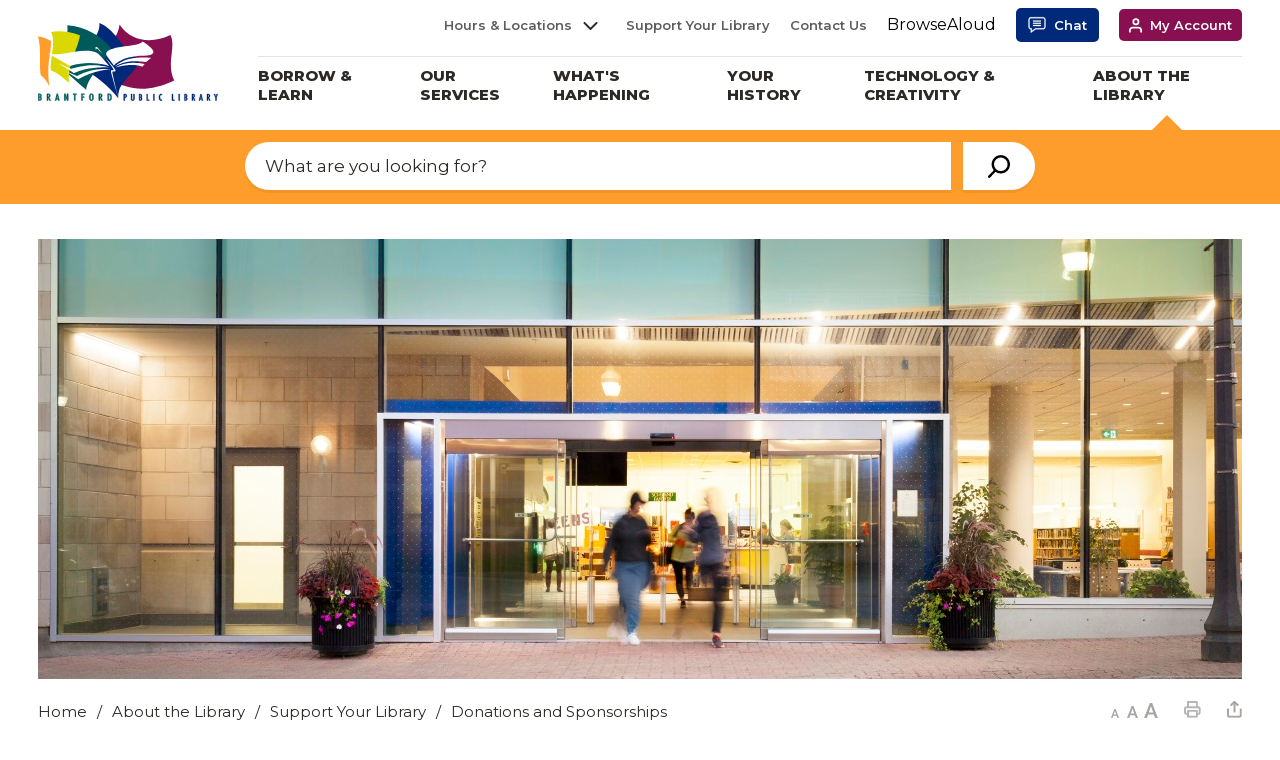

--- FILE ---
content_type: text/html; charset=utf-8
request_url: https://www.brantfordlibrary.ca/en/about-the-library/donations-and-sponsorships.aspx
body_size: 28962
content:



<!DOCTYPE html>
<html lang="en" xml:lang="en" xmlns="http://www.w3.org/1999/xhtml">
<head>
<meta http-equiv="Content-Type" content="text/html; charset=utf-8" />


<script type="text/javascript">
    var esol_ico_width = 0;

    try {
        esol_ico_width = window.innerWidth
            || document.documentElement.clientWidth
            || document.body.clientWidth;
    } catch (err) { }

    var iCreateObject =
    {
        isSiteInICreateMode: "False".toLowerCase() == "true",
        lang: "en",
        isIe8: false,
        corpHome: "https://www.brantfordlibrary.ca/",
        corpRoot: "/",
        gaTrackingCode: '',
        isSiteInLocalDevelopment: 'False'.toLowerCase() == "true",
        calendarUrl: 'https://calendar.brantfordlibrary.ca/',
        isSiteInPreviewMode: 'False'.toLowerCase() == "true",
        isiCreateGeneratedPage: 'False'.toLowerCase() == "true",
        newsFeeds: {},
        isMobile: esol_ico_width <= 767,
        iCreateTheme: '',
        fullPageUrl: 'http://www.brantfordlibrary.ca/en/about-the-library/donations-and-sponsorships.aspx',
        iCreatePageId: 22684,
        iCreateHome: 'https://ic12.esolg.ca/',
        editorHotKey: 'f9_f9',
        newsEmergencyBannerUrl: '/Modules/NewsModule/services/getAlertBannerFeeds.ashx',
        newsHost: '',
        languageResources: {"Modules_News_controls_Global_ViewMoreLinkTitle":"Click to view all","Modules_News_controls_Global_PauseAlert":"Pause","Modules_News_BlogComments_ErrorAuthorInvalidCharacters":"Comment Author include invalid characters","Common_includes_quicklinksAdvanced_Section3HeaderText":"News Centre","Modules_email_emailattachment_Instructions":"Please enter your email address, subject and message, and click the \"Send Email\" button.  If your request requires follow-up, please be sure to include your full name, day-time phone number and any relevant address information in the text of your email message.","Common_Includes_skipNavigation_SkipContentTitleText":"Skip Navigation and go to Content","Modules_News_Search_RefreshText":"Refresh","Modules_News_BlogPost_FeedLabel":"Feed","Modules_PageSubscription_GetPageSubscriptionForm_LastNameLabel":"Last Name","Modules_PageSubscription_GetPageSubscriptionForm_EmailFormatError":"Email is a not in valid email format.","Modules_News_index_BackLinkTitleText":"Back to News","Modules_News_BlogSearch_CommentsLinkAltText":"link to Comments","Modules_News_controls_EmergencyAlertBanner_AttachmentTitle":"Attachments","Modules_PageSubscription_GetPageSubscriptionForm_LastNameError":"Last Name is a required field","Modules_News_BlogPost_ItemPlaceholder":"Enter item","Modules_AtoZ_BackToTop":"Back to Top","Modules_News_BlogComments_SubmitText":"Submit","Modules_search_hosted_OccurrencesText":"\u003cstrong\u003eoccurrences\u003c/strong\u003e:","Modules_Contact_Controls_BasicSearch_SearchFormLegend":"Search","Modules_News_BlogComments_ErrorAuthorBlank":"Comment Author must not be blank","Modules_email_Global_SubmitTitleText":"Click to Send Email","Modules_AtoZ_BackToTopTitleText":"Click to go Back To Top","Modules_News_Global_NewPostLinkTitle":"New Post","Modules_search_controls_Global_PlaceHolderText":"Search","Modules_email_emailattachment_NoIdError":"No Id has been specified please try again...","Modules_News_Global_RelatedPhotosText":"Related Photos","Modules_search_hosted_BasicSearchLabelText":"Basic Search","Modules_email_emailattachment_ErrorName":"Your name is required.","Common_Includes_popups_footerPopupCalendarC_Zone2Title":"Programs","Modules_News_BlogPost_PostText":"Post","Common_Includes_popups_footerPopupCalendarC_Zone1Title":"Events","Modules_News_BlogPost_ContactEmailLabel":"Contact Email","Common_Includes_headInterior_TableScrollMessage":"Scroll right to view complete table","Modules_News_Global_AttachmentsHeading":"Attachments","Modules_PageSubscription_controls_pageSubscriptionButton_ButtonText":"Subscribe to this page","Common_includes_facebookTicker_FacebookTitleText":"Link to Twitter","Common_Includes_IdLikeToDropdown_IdLikeToText":"I want to...","Modules_News_BlogPost_ImagesLabel":"Images (Image types allowed: PNG, JPEG, BMP, GIF)","Common_includes_quicklinksAdvanced_Section5ImageAltText":"Locate a Facility Image","Modules_Calendar_controls_Global_ViewAllTitleText":"View All Events","Modules_News_Search_PageNumberText":"Page Number","Modules_PageSubscription_GetPageSubscriptionForm_FormTitleText":"Subscribe to","Modules_News_BlogSearch_ArchiveHeaderText":"Archive","Modules_PageSubscription_GetPageSubscriptionForm_FirstNameLabel":"First Name","Modules_PageSubscription_GetPageSubscriptionForm_FirstNameError":"First Name is a required field","Modules_News_BlogPost_AttachmentLabel":"Attachments (Document types allowed: PDF, DOC, DOCX, XLS, XLSX)","Common_scripts_youTubePlayer_DescriptionTitleText":"Description","Modules_email_Global_CharactersRemaining":"characters left","Modules_News_Search_SearchBoxPlaceholder":"Search News...","Common_Includes_twitterFeed_ViewAllTitleText":"Link to Twitter","Modules_PDFBuilder_AddButtonText":"Add to Report","Common_Layouts_Homepage_TwitterFeedText":"Latest Tweets","Modules_News_BlogComments_CommentText":"Comment","Common_error_ErrorText":"Error","Common_Layouts_Global_MainMenuButton":"Menu","Common_includes_socialLinks_FollowUsText":"Follow Us","Modules_email_Global_SubmitText":"Send Email","Modules_email_emailattachment_AttachmentDelete":"Remove attached file","Common_Includes_IdLikeToDropdownMega_ViewAllText":"View All..","Modules_News_BlogPost_CancelText":"Cancel","Modules_News_BlogComments_CommentPluralText":"Comments","Modules_search_controls_search_SearchButtonAlt":"Go!","Common_scripts_youTubePlayer_TitleText":"Title","Modules_Contact_Controls_BasicSearch_SearchResultsHeading":"Search Results","Modules_Contact_Controls_PhoneDirectory_DialLinkTitleText":"Click to dial","Common_Layouts_Global_PauseText":"Pause","Modules_Contact_Controls_PhoneDirectory_CollapseAllText":"Collapse All","Modules_email_Global_CloseWindowText":"Close this Window","Modules_News_confirm_ErrorMessage":"Unfortunately an error has occured while processing your confirmation. \u003cbr /\u003e We apologize for the inconvenience.","Modules_News_controls_Global_ErrorFeed":"An error occurred - Unable to pull content","Modules_News_BlogComments_DislikeText":"Dislike","Modules_News_BlogComplete_BackToItemText":"Back to Item","Common_Layouts_Global_LogoAltText":"Brantford Public Library Logo","Common_Includes_mobileSubNavContainer_SubNavTitle":"More in this Section...","Modules_email_emailattachment_ErrorCaptcha":"Please select the \"I\\\u0027m not a robot\" button and try again.","Modules_News_BlogSearch_PostListTitle":"Latest Posts","Modules_search_hosted_BasicSearchPanelTitle":"Basic Search","Modules_email_emailattachment_ErrorMessage":"Invalid message. Your message should contain at least 1 character and no more than 2000.\\r\\nYou have entered","Modules_Polling_GetCurrentPoll_SubmitPollText":"Vote Now!","Modules_email_MailTo_NameLabel":"Your Name","Common_Includes_Actions_PrintPage":"Print This Page","Common_includes_quicklinksAdvanced_Section6HeaderText":"Contact Us","Modules_News_BlogPost_ErrorInvalidImage":"is not a valid image file.","Modules_Polling_PollFeedError":"Unable to pull Poll data","Common_Includes_IdLikeTo_ViewAllTitleText":"View More for","Common_Includes_LocateFacility_ViewAllText":"View All...","Modules_search_hosted_NoResults":"No Search Results","Modules_News_BlogSearch_SearchHeaderText":"Search","Common_scripts_responsiveScripts_MainNavToggleText":"Toggle section","Modules_News_index_RSSAltText":"Open new window to subscribe via RSS","Common_Includes_FooterNav_DesignedByText":"By GHD Digital","Common_Includes_mobileDropdown_CloseIconAltText":"Close menu icon","Modules_email_MailTo_RecipientEmailLabel":"Recipient Email","Modules_AtoZ_JavascriptDisabled":"\u003cp\u003eJavaScript Disabled. \u003c/p\u003e\u003cp\u003ePlease enable JavaScript to view this content.\u003c/p\u003e","Modules_News_BlogPost_ErrorMaxAttachments":"You have reached the maximum number of attachments allowed","Modules_search_hosted_SortByRelevence":"relevance","Modules_ChartingModule_ChartError":"An error occurred retrieving the chart","Modules_News_Global_BackToSearchTitle":"Link back to search page","Common_Includes_IdLikeToDropdownMega_IdLikeToText":"I\u0027d Like To...","Modules_News_BlogComments_CommentLabel":"Comment (maximum of 500 characters)","Modules_AtoZ_controls_AtoZBar_TitleText":"A to Z Listing","Modules_News_Global_TwitterShareText":"Tweet","Modules_News_BlogPost_Expiration90":"90 days","Modules_News_BlogPost_Expiration15":"15 days","Modules_News_BlogPost_Expiration30":"30 days","Modules_News_BlogPost_Expiration60":"60 days","Common_Login_ForgotPasswordText":"Forgot Password?","Modules_Calendar_controls_CalendarSocialTab_TitleText":"Events Calendar","Common_Includes_GoogleTranslate_GoogleTranslate_Text":"Translate","Modules_search_hosted_FindResultsText":"Find Results","Modules_News_BlogComments_CommentHeadingText":"Post a Comment","Modules_Calendar_controls_Global_NoEventsText":"No Events","Modules_News_controls_BrowserAlertBanner_CloseText":"Close Browser Alert Banner","Modules_email_emailattachment_EmailError":"We were unable to send your email at this time please try again later.","Modules_Contact_controls_PhoneDirectory_ExpandContactText":"Expand bullet for","Modules_email_MailTo_ValidationHeaderText":"The following errors require your immediate attention:","Modules_email_emailattachment_EmailLabel":"Your email Address","Modules_News_BlogPost_NewPostHeadingText":"New Post","Common_includes_quicklinksAdvanced_Section4TitleText":"Attend an Event","Common_idliketo_IdLikeToText":"I\u0026apos;d Like To...","Common_Includes_subNavTrigger_Text":"More","Modules_Calendar_controls_Global_FeedErrorText":"An error occured","Common_includes_facebookTicker_ErrorText":"An error occurred - Unable to pull content","Modules_search_controls_search_SearchButtonText":"Go!","Modules_Polling_PollResults_VotesLabel":"Votes","Modules_News_Search_NextPageText":"Go to next page","Modules_News_BlogComments_NameLabel":"Name","Modules_News_confirm_SuccessMessage":"Thank you for confirming your subscription; you will now receive our news items directly in your inbox.","Common_Includes_SocialMediaPlugin_PostedText":"Posted:","Modules_Calendar_controls_miniCalendar_PrevText":"View previous month","Modules_search_hosted_SearchAll":"Show Results for All Sites","Modules_Contact_Controls_BasicSearch_KeywordLabel":"Keyword","Common_Includes_IdLikeToDropdownMega_IdLikeToLinkTitleText":"View our I\u0027d Like To... page","Common_includes_quicklinksAdvanced_Section5HeaderText":"Locate a Facility","Modules_News_BlogPost_NamePlaceholder":"Your name","Modules_News_Global_BackToSearchText":"Back to Search","Modules_email_MailTo_CommentsLabel":"Comments","Modules_email_emailattachment_ErrorMessageAfterText":"character(s)","Modules_News_BlogSearch_CommentsText":"Comments","Modules_ChartingModule_DataSeriesColTitle":"Name","Modules_Contact_Controls_CategoryAtoZ_LetterLinkTitle":"Jump to","Modules_Contact_Controls_BasicSearch_SearchButtonText":"Search","Modules_News_BlogPost_SubscribeButtonText":"Subscribe to Blog","Modules_Calendar_controls_Global_EventLinkTitleText":"View event","Modules_News_Search_LastPageText":"Go to last page","Modules_News_BlogPost_ContactNameLabel":"Contact Name","Common_includes_quicklinksAdvanced_Section5TitleText":"Locate a Facility","Modules_News_Services_getTopFiveBlogs_NoBlogText":"No Blogs","Modules_search_hosted_PagingNext":"Next","Modules_search_hosted_PagingText":"Viewing {0} to {1} of {2} results","Common_Includes_subNavTrigger_IconAltText":"Show or hide navigation","Modules_PageSubscription_GetPageSubscriptionForm_EmailLabel":"Email Address","Modules_PageSubscription_GetPageSubscriptionForm_EmailError":"Email is a required field","Modules_News_Search_AccordionOpenCloseText":"Expand/Minimize","Modules_News_controls_Global_PauseAlertTitleText":"Pause Alert","Common_Includes_socialCornerLinks_IconImageAltText":"Social Corner icon","Common_includes_quicklinksAdvanced_Section2HeaderText":"Stay Informed","Modules_News_BlogPost_ContactPhoneLabel":"Contact Phone","Common_includes_twitterTicker_TwitterTitleText":"Link to Twitter","Modules_News_BlogPost_ErrorCreatingBlog":"Error occurred while creating blog item.","Modules_News_BlogPost_SubmitText":"Submit","Common_includes_quicklinksAdvanced_Section3TitleText":"News Centre","Modules_email_MailTo_ErrorYourEmailInvalid":"Sender email is invalid","Modules_News_BlogPost_DescriptionLabel":"Description","Modules_News_Search_ReadMoreText":"Read More","Modules_News_BlogPost_ErrorInvalidDocument":"is not a valid document file.","Modules_search_hosted_ClearButtonText":"Clear","Modules_Polling_GetCurrentPoll_ViewPollResultsTitleText":"Click to View Results","Modules_PDFBuilder_PrintButtonTitleText":"Click to review, download and print report","Modules_News_BlogPost_PostingExpirationLabel":"Expiration Date","Common_Includes_socialMediaPlugin_TwitterViewAllText":"View Twitter Page...","Modules_Polling_PollResults_BackText":"Back","Modules_search_hosted_KeywordAllText":"with \u003cstrong\u003eall of the words\u003c/strong\u003e:","Modules_email_emailattachment_ErrorFileTooLarge":"File Size exceeds {0}MB file limit...","Modules_News_Search_ReadMoreTitleText":"Read More","Modules_search_hosted_KeywordExactText":"with the \u003cstrong\u003eexact phrase\u003c/strong\u003e:","Common_Includes_Actions_TextDecrease":"Decrease text size","Common_includes_quicklinksAdvanced_Section4HeaderText":"Attend an Event","Common_Includes_IdLikeTo_ViewAllLinkText":"View More...","Modules_News_BlogComments_LikeText":"Like","Modules_News_BlogPost_ContactEmailPlaceholder":"Enter email","Modules_News_Search_PageConnectorText":"of","Modules_News_BlogPost_ErrorFileReaderNotSupport":"This browser does not support HTML5 FileReader.","Common_includes_quicklinksAdvanced_Section2ImageAltText":"Stay Informed Image","Common_Includes_Share_ShareImageAlt":"Share This Page","Modules_News_controls_Global_JavascriptDisabledText":"JavaScript is disabled. Please enable JavaScript to view this content.","Modules_News_BlogComments_ErrorCaptcha":"Google Authentication (I\u0027m not a robot) must be checked.","Modules_News_controls_NewsSocialTab_HeaderLinkTitleText":"News","Modules_News_BlogSearch_ArchiveMonthPlaceholderText":"Select Month","Common_Includes_subFooter_TwitterPauseText":"Pause","Modules_email_MailToTemplate_TemplateText":"{5} ({0}) has sent you information from the \u003ca href=\u0027{1}\u0027\u003e{2}\u003c/a\u003e website.\u003cbr /\u003e\u003cbr /\u003e\r\n\u003cb\u003eMessage:\u003c/b\u003e\u003cp style=\u0027padding: 20px;\u0027\u003e{3}\u003c/p\u003e","Modules_News_BlogComments_ReplyTitleText":"Click to reply","Modules_Contact_Controls_PhoneDirectoryWithPhoto_NoImageAltText":"No image to display","Modules_Polling_GetCurrentPoll_ErrorNoOptionSelected":"Please select an option","Modules_News_Global_NoResults":"No Results Found","Common_Includes_interiorQuicklinks_QuickLinksTitle":"Quick Links","Modules_News_controls_Global_BrowserAlertBannerCloseText":"Close Old Browser Notification","Modules_search_hosted_KeywordAnyText":"with \u003cstrong\u003eat least one\u003c/strong\u003e of the words:","Modules_Polling_GetCurrentPoll_SubmitPollTitleText":"Click to Vote Now!","Modules_email_MailTo_ErrorYourEmailRequired":"Sender email is a required field","Modules_News_BlogPost_ItemLabel":"Item","Modules_search_hosted_AdvancedSearchText":"Advanced Search","Modules_News_BlogPost_ErrorNoCategory":"Category must be selected","Modules_Feedback_FeedbackText":"Feedback","Modules_News_Global_ErrorArticleNotFound":"The item you are looking for either doesn\u0027t exist or has been removed from the site. Sorry for the inconvenience.","Modules_AtoZ_SameWindowText":"View our","Modules_News_BlogPost_ErrorFileTooBig":"file size is over 1MB.","Modules_News_BlogPost_CategoryLabel":"Category","Modules_Polling_GetCurrentPoll_ErrorAlreadySubmitted":"You have already submitted a response to this poll!","Modules_email_emailattachment_EmailTemplate":"{0}{0}-------------------------------------{0}Origin: {1}{0}-------------------------------------{0}{0}This email was sent to you by {2} through {3}.","Modules_News_Global_PostedDateText":"Posted on","Common_Includes_Actions_Email":"Email This Page","Modules_News_controls_Global_NextAlertTitleText":"Next Alert","Modules_News_controls_BrowserAlertBanner_Message":"It appears you are trying to access this site using an outdated browser.  As a result, parts of the site may not function properly for you.  We recommend updating your browser to its most recent version at your earliest convenience.","Common_Layouts_Interior_RelatedLinksText":"Related Links","Common_Layouts_Global_MainMenuClose":"Close main menu","Common_includes_quicklinksAdvanced_Section6TitleText":"Contact Us","Modules_PageSubscription_GetPageSubscriptionForm_SubscribeText":"Subscribe","Common_includes_quicklinksAdvanced_Section1SubHeaderText":"You spoke, we acted...","Modules_Calendar_controls_Global_LoadingText":"Loading","Modules_News_BlogComments_CategoryText":"Category","Modules_News_Search_SearchButtonTitleText":"News Search","Modules_Calendar_controls_miniCalendar_MonthTitleText":"View","Common_scripts_icrtTicker_PlayText":"Play","Common_includes_quicklinksAdvanced_Section1HeaderText":"Get Involved","Modules_Contact_Controls_PhoneDirectoryWithPhoto_EditButtonText":"Edit","Modules_News_Search_SearchBoxTitle":"Search News","Modules_News_BlogPost_NameLabel":"Name","Modules_Polling_PollResults_ChoiceLabel":"Choice","Modules_email_emailattachment_NameLabel":"Your Name","Modules_email_scripts_DisabledMessage":"Sorry, email is disabled within iCalendar or iBlog generated pages","Common_Includes_subFooter_TwitterFeedTitleText":"Recent Tweets","Modules_email_emailattachment_AttachmentDeleteText":"Remove","Modules_PageSubscription_Global_CloseText":"Close","Modules_PDFBuilder_AddLinkTitleText":"Click to add this page to the report","Modules_search_hosted_ShowText":"Show","Modules_News_controls_Global_LoadingText":"Loading...","Modules_News_controls_Global_NextAlertText":"Next","AriaLabel_Common_GoogleTranslate":"Google Translate Widget","Modules_News_BlogComments_ErrorCommentBlank":"Comments must not be blank.","Common_Includes_skipNavigation_SkipContentText":"Skip to Content","Common_Includes_subFooter_TwitterIconAltText":"Twitter logo","Modules_email_emailattachment_ErrorInvalidEmail":"Invalid email address.","Modules_email_MailTo_ErrorEmailRequired":"Recipient email is a required field","Modules_News_BlogComments_PostedBy":"Posted By","Modules_News_BlogSubmitSuccess_BackText":"Back","Modules_email_emailattachment_EmailSuccess":"Your email has been sent...","Modules_email_MailTo_ErrorSendingEmail":"Could not send email","Modules_search_hosted_OccurrencesAnywhere":"anywhere in the page","Common_Layouts_Global_LogoLinkText":"Click to return to the homepage","Modules_search_hosted_OccurrencesUrl":"in the URL of the page","Modules_News_controls_Global_PreviousAlertText":"Previous","Modules_email_MailTo_Instructions":"To email this page, fill in the form below and click the \u003cem\u003eSend Email\u003c/em\u003e button","Modules_search_hosted_KeywordExcludeText":"\u003cstrong\u003ewithout\u003c/strong\u003e the words:","Common_Includes_footerSitemap_ViewAllLinkText":"View All...","Common_Includes_Share_EmailText":"Email","Common_Includes_mobileNav_MenuIconAltText":"Main menu icon","Common_includes_quicklinksAdvanced_Section1TitleText":"Get Involved","Modules_News_BlogSearch_SearchText":"Search","Modules_email_emailattachment_AttachmentAdd":"Add attachment","Modules_AtoZ_controls_AtoZBar_LinkTitleText":"a to z","Common_Includes_Share_ShareProviderImageAlt":"Open new window to share this page via","Common_includes_twitterTicker_ErrorText":"An error occurred - Unable to pull content","Common_includes_quicklinksAdvanced_Section1ImageAltText":"Get involved image","Modules_News_BlogSearch_SearchPlaceholderText":"What are you looking for?","Modules_News_BlogComplete_ThankYouMessage":"Thank you for submitting your comments.","Common_sitemap_SiteMapText":"Sitemap","Modules_search_hosted_OccurrencesTitle":"in the title of the page","Modules_search_hosted_PagingPrevious":"Previous","Modules_email_emailattachment_MessageLabel":"Your Message","Modules_Calendar_controls_Global_ViewAllText":"View More","Common_scripts_youTubePlayer_DescriptionText":"Created using HTML elements, videos are loaded and played from the server or Youtube.","Modules_Calendar_controls_miniCalendar_NextText":"View next month","Modules_News_BlogComments_ReplyText":"Reply","Modules_email_Global_CloseWindowTitleText":"Close this Window","Modules_News_controls_BrowserAlertBanner_AlertTitle":"Browser Compatibility Notification","Modules_search_hosted_SearchButtonText":"Search","Modules_search_hosted_SearchSiteOnly":"Show Results for This Site Only","Common_Includes_breadCrumbs_HomeText":"Home","Modules_News_BlogSubmitSuccess_SuccessMessage":"Thank you for submitting your item.","Modules_News_BlogSubmitSuccess_BackTitleText":"link back to submit a blog page","Modules_News_BlogPost_ContactNamePlaceholder":"Enter name","Modules_News_controls_Global_ViewMoreText":"View All","Modules_PageSubscription_ConfirmationDialog_TitleText":"Page Subscription Confirmation","Modules_News_Search_PageNumberTotalText":"Displaying","Modules_News_BlogPost_ErrorMaxImages":"You have reached the maximum number of images allowed","Common_Includes_Share_EmailImageAlt":"Email this page","Modules_News_Global_SubscribeText":"Subscribe","Common_Layouts_Homepage_NewsTickerTitle":"Latest News","Modules_News_controls_Global_PreviousAlertTitleText":"Previous Alert","Modules_News_Search_MonthNames":"[\u0027January\u0027, \u0027February\u0027, \u0027March\u0027, \u0027April\u0027, \u0027May\u0027, \u0027June\u0027, \u0027July\u0027, \u0027August\u0027, \u0027September\u0027, \u0027October\u0027, \u0027November\u0027, \u0027December\u0027]","Modules_email_scripts_NotSupportedMessage":"Your browser is not capable of performing this operation!","Common_Includes_popups_footerPopupCalendarA_Zone3Title":"Upcoming Events","Modules_News_controls_NewsSocialTab_HeaderText":"News","Modules_search_ResultsTitle":"Search Results","Modules_PageSubscription_GetPageSubscriptionForm_PageSubscriptionTitle":"Page Subscription","Modules_email_MailTo_YourEmailLabel":"Your Email","Common_Includes_breadCrumbs_HomeTitleText":"Homepage ","Modules_News_Global_CharacterCountLabel":"Character count","Modules_News_Global_FacebookLikeTitle":"facebook like button","Modules_email_emailattachment_BrowseTitleText":"Browse to select a file","Modules_email_emailattachment_AttachmentLabel":"Attachment","Modules_Polling_PollResults_ThankYouMessage":"Thank you for your submission!","Common_Includes_mobileDropdown_CloseLinkText":"Close menu","Common_scripts_icrtTicker_PauseText":"Pause","Modules_email_MailTo_ErrorEmailInvalid":"Recipient email is invalid","Modules_News_BlogSearch_FeaturePostsHeaderText":"Featured Posts","Common_includes_browseAloud_BrowseAloudText":"BrowseAloud","Modules_Contact_Controls_PhoneDirectory_ExpandAllText":"Expand All","Modules_search_hosted_ToggleText":"Toggle","Modules_AtoZ_LoadingMessage":"Loading...","Modules_News_Search_FirstPageText":"Go to first page","Modules_News_Global_MaxCharactersReached":"Reached maximum characters allowed","Common_includes_quicklinksAdvanced_Section2TitleText":"Stay Informed","Modules_search_hosted_ResultsTitle":"Search Results","Modules_News_controls_Global_EmergencyAlertBannerCloseText":"Close Alert Banner","Common_Includes_socialCornerLinks_LinkTitleText":"Social Corner","Modules_News_BlogComments_ErrorInvalidCharacters":"Comments include invalid characters","Modules_News_Global_SubscribeTitleText":"Click to subscribe","Modules_email_emailattachment_EmailAutoReplyBodyTemplate":"This message is to confirm receipt of your recent email to the {1}{0}{0}Thank you,{0}{1}","Common_Includes_socialMediaPlugin_TwitterViewAllTitleText":"View Our Twitter Page","Modules_PDFBuilder_AddButtonTitleText":"Click to add this page to the report","Modules_News_Global_NewPostLinkText":"New Post","Modules_News_BlogPost_PostingDateTimeLabel":"Posting Date \u0026amp; Time","Modules_Polling_PollResults_BackTitleText":"Click to go Back","Modules_News_controls_Global_PlayAlert":"Play","Modules_Polling_GetCurrentPoll_ViewPollResultsText":"View Results","Modules_email_emailattachment_SubjectLabel":"Subject","Modules_News_Global_PostedOnText":"Posted On","Modules_email_emailattachment_AttachmentMaximum":"Maximum number of attachments reached","Modules_News_BlogPost_DetailText":"Details","Modules_PageSubscription_GetPageSubscriptionForm_CaptchaError":"Please check I\u0026apos;m not a robot.","Common_Includes_Actions_TextDefault":"Default text size","Common_Layouts_Global_PauseTitle":"Pause","Common_includes_quicklinksAdvanced_Section4ImageAltText":"Attend an Event Image","Modules_News_Search_PreviousPageText":"Go to previous page","Modules_News_BlogPost_ContactPhonePlaceholder":"Enter phone","Modules_News_BlogComplete_BackToItemTitleText":"Click to go back to item","Common_pagenotfound_PageNotFoundText":"Page Not Found","Common_Includes_socialCornerLinks_Text":"Social Corner","Modules_News_controls_EmergencyAlertBanner_AttachmentLinkTitle":"Click to view","Common_Includes_twitterFeed_ErrorText":"An error occurred - Unable to pull content","Modules_PDFBuilder_PrintButtonText":"Download and Print Report","Modules_News_index_BackLinkText":"Back to Search","Common_includes_quicklinksAdvanced_Section3ImageAltText":"News Centre Image","Modules_News_BlogSearch_ItemLinkTitle":"View item","Modules_AtoZ_NewWindowText":"Open new window to view","Modules_PDFBuilder_LogoAltText":"Brantford Public Library Logo","Modules_Calendar_controls_Global_JavascriptDisabled":"JavaScript is disabled. Please enable JavaScript to view this content.","Modules_Polling_GetCurrentPoll_PollNotAvailable":"Poll Not Available","Modules_News_controls_NewsFeedPlugin_PluginTitleText":"Latest News","Common_Includes_Actions_TextIncrease":"Increase text size","Common_scripts_youTubePlayer_FeedErrorText":"Error retrieving youtube feed","Modules_search_controls_search_SearchButtonTitle":"Click to view search page.","Modules_PDFBuilder_AddLinkText":"+","Common_includes_quicklinksAdvanced_Section6ImageAltText":"Contact Us","Common_Includes_mobileNav_ContactIconAltText":"Contact Us","Modules_PageSubscription_GetPageSubscriptionForm_CancelText":"Or Cancel","Modules_email_emailattachment_EmailAutoReplySubject":"(Automatic Reply) Thank you for contacting the ","Common_scripts_youTubePlayer_ChannelUserErrorText":"Error, the user/channel provided either was not found or has no data","Modules_Polling_PollResults_TotalLabel":"% Total","Modules_search_hosted_SortByText":"\u003cstrong\u003esort\u003c/strong\u003e by:","Common_includes_quicklinksAdvanced_Section1Icon1Alt":"Get Involved","Common_includes_quicklinksAdvanced_Section1Icon3Alt":"Get Involved","Common_includes_quicklinksAdvanced_Section1Icon2Alt":"Get Involved","Common_includes_quicklinksAdvanced_Section1Icon4Alt":"Get Involved","Modules_search_hosted_SortByDate":"date","Modules_News_BlogComments_ErrorCommentTooLong":"Comments must be less than 500 characters."},
        siteTitle: 'Brantford Public Library'
    }

    var myStringArray = "".split(',');
    for(var i = 0; i < myStringArray.length; i++)
    {
        var mySubstring = myStringArray[i].split('|');
        iCreateObject.newsFeeds[mySubstring[0]] = mySubstring[1];
    }

    try {
        if (document.location.href.toLowerCase().indexOf('https://') == 0) {
            iCreateObject.corpHome = 'https://' + iCreateObject.corpHome.substring(8);
        }
    } catch (err) { }

    if (iCreateObject.isSiteInLocalDevelopment)
        console.log(iCreateObject);

</script>


<meta http-equiv="Content-Style-Type" content="text/css">
<meta http-equiv="Content-Script-Type" content="text/javascript">
<meta name="viewport" content="width=device-width, initial-scale=1.0, minimum-scale=1.0, user-scalable=yes" />
<meta http-equiv="X-UA-Compatible" content="IE=edge">




<link href="https://fonts.googleapis.com/css?family=Montserrat:300,400,400i,500,600,700,700i,800&display=swap" rel="stylesheet" type="text/css">
<link rel="apple-touch-icon" sizes="180x180" href="/apple-touch-icon.png" />
<link rel="icon" type="image/png" href="/favicon-32x32.png" sizes="32x32" />
<link rel="icon" type="image/png" href="/favicon-16x16.png" sizes="16x16" />
<link rel="mask-icon" href="/safari-pinned-tab.svg" color="#00297a" />

<link rel="manifest" href="/site.webmanifest" />
<meta name="msapplication-TileColor" content="#ffffff"/>
<meta name="theme-color" content="#ffffff"/>

<link href="/Common/styles/styles.css?v=2" rel="stylesheet" type="text/css" media="screen" />
<link href="/Common/styles/icreate.css" rel="stylesheet" type="text/css" media="screen" />
<link href="/Common/styles/archives.css" rel="stylesheet" type="text/css" media="screen" />
<link href="/Common/styles/print.css" rel="stylesheet" type="text/css" media="print" />
<link href="https://js.esolutionsgroup.ca/js/libs/media-element/2.13.2/mediaelementplayer.min.css" rel="stylesheet" type="text/css" media="screen" />

 <!-- Modernizr needs to be in head to preview FOUC. Best after stylesheet references -->
<script type="text/javascript" src="/Common/scripts/modernizr.min.js"></script>

<script src="https://code.jquery.com/jquery-3.4.1.min.js" integrity="sha256-CSXorXvZcTkaix6Yvo6HppcZGetbYMGWSFlBw8HfCJo=" crossorigin="anonymous"></script>
<script src="https://code.jquery.com/jquery-migrate-1.4.1.min.js" integrity="sha384-uQPAXWjjvZGmVjKnobPRQOCEJ0rkCNRXW1GBUsJkjw1w0K7TxLH6Z3zMX7wtx+Lf" crossorigin="anonymous"></script>
<script src="https://code.jquery.com/jquery-migrate-3.1.0.min.js" integrity="sha256-ycJeXbll9m7dHKeaPbXBkZH8BuP99SmPm/8q5O+SbBc=" crossorigin="anonymous"></script>

<link href="https://js.esolutionsgroup.ca/js/libs/jquery-ui/1.10.4/resources/themes/base/jquery-ui.min.css" rel="stylesheet" type="text/css" media="screen" />
<script type="text/javascript" src="https://js.esolutionsgroup.ca/js/libs/jquery-ui/1.11.2/jquery-ui.min.js"></script>
<script type="text/javascript" src="https://js.esolutionsgroup.ca/js/libs/jquery_cookie/1.4.0/jquery.cookie.min.js"></script>
<script type="text/javascript" src="https://js.esolutionsgroup.ca/js/libs/hover-intent/1.8.0/jquery.hoverIntent.min.js"></script>
<script type="text/javascript" src="https://js.esolutionsgroup.ca/js/libs/jquery_superfish/1.7.4/superfish.min.js"></script>
<script type="text/javascript" src="https://js.esolutionsgroup.ca/js/libs/media-element/2.13.2/mediaelement-and-player.min.js"></script>
<script type="text/javascript" src="https://js.esolutionsgroup.ca/js/libs/icreate-date/1.0.0/icrt-toDateTimeString.min.js"></script>
<script type="text/javascript" src="https://js.esolutionsgroup.ca/js/libs/jquery_linkify/1.1.6/jquery.linkify.min.js"></script>
<script type="text/javascript" src='/Common/scripts/general.js'></script>
<script type="text/javascript" src='/Common/scripts/quicklinks-dropdown.js'></script>
<script type="text/javascript" src='/Common/scripts/jquery.matchHeight-min.js'></script>
<script type="text/javascript" src='/Modules/email/scripts/email.js'></script>
<link href="https://js.esolutionsgroup.ca/js/libs/jquery_contextmenu/skins/1.0.0/contextMenu.min.css" rel="stylesheet" type="text/css" media="screen" />
<script type="text/javascript" src="https://js.esolutionsgroup.ca/js/libs/jquery_contextmenu/1.0.0/jquery.contextMenu.min.js"></script>




<script type="text/javascript">
	$(function() {
		// Drop-down lists
		$('#nav').superfish({
			cssArrows: false,
			speed: 'normal',
			speedOut: 'fast'
		});

		if (!iCreateObject.isSiteInICreateMode) {
			$('video,audio').mediaelementplayer({
				// if the <video width> is not specified, this is the default
				defaultVideoWidth: 480,
				// if the <video height> is not specified, this is the default
				defaultVideoHeight: 270,
				// if set, overrides <video width>
				videoWidth: -1,
				// if set, overrides <video height>
				videoHeight: -1,
				// width of audio player
				audioWidth: 400,
				// height of audio player
				audioHeight: 30,
				// initial volume when the player starts
				startVolume: 0.8,
				// useful for <audio> player loops
				loop: false,
				// enables Flash and Silverlight to resize to content size
				enableAutosize: true,
				// the order of controls you want on the control bar (and other plugins below)
				features: ['playpause', 'progress', 'current', 'duration', 'tracks', 'volume', 'fullscreen'],
				// Hide controls when playing and mouse is not over the video
				alwaysShowControls: false,
				// force iPad's native controls
				iPadUseNativeControls: false,
				// force iPhone's native controls
				iPhoneUseNativeControls: false,
				// force Android's native controls
				AndroidUseNativeControls: false,
				// forces the hour marker (##:00:00)
				alwaysShowHours: false,
				// show framecount in timecode (##:00:00:00)
				showTimecodeFrameCount: false,
				// used when showTimecodeFrameCount is set to true
				framesPerSecond: 25,
				// turns keyboard support on and off for this instance
				enableKeyboard: true,
				// when this player starts, it will pause other players
				pauseOtherPlayers: true,
				// array of keyboard commands
				keyActions: []
			});
		}
	});

	function PrintScreen() {
		if (iCreateObject.isSiteInICreateMode) {
			showNAMessage();
		} else {
			window.print();
		}
	}
</script>





<link href="/Common/styles/int.css" rel="stylesheet" type="text/css" media="screen" />

<script type="text/javascript">
    if (!$("script[src='https://js.esolutionsgroup.ca/js/libs/ios_slider/structure/1.3.42/jquery.iosslider.min.js']").length) {
        var script = document.createElement('script');
        script.setAttribute('src', 'https://js.esolutionsgroup.ca/js/libs/ios_slider/structure/1.3.42/jquery.iosslider.min.js');
        script.setAttribute('type', 'text/javascript');
        $('head').append(script);
    }
</script>


<script type="text/javascript">
    function icrt_table_resize() {
        if (!iCreateObject.isSiteInICreateMode || iCreateObject.isSiteInPreviewMode) {

            var contentWidth = ($('#printAreaContent').width());
            
            $('#printAreaContent table').each(function (index, item) {
                var contentRow = $(item).closest('.fbg-row');
                
                if ((contentRow.length && $(this).width() > $(contentRow).width()) || $(this).width() > contentWidth) {
                    if ($(this).parent('.tableContainer').length == 0){
                        $(this).wrap('<div class="tableContainer" />');
                        var wideTable = $(this).addClass('wideTable');
                        
                        var wideTableContainer = $(wideTable).parent();
                        $('<div class="tableContainerHead">Scroll right to view complete table</div>"').insertBefore(wideTableContainer);
                    }
                } else if ((contentRow.length && $(this).width() <= $(contentRow).width()) || $(this).width() <= contentWidth) {
                    if ($(this).parent('.tableContainer').length > 0){
                        $(this).parent().siblings('.tableContainerHead').detach();
                        $(this).unwrap();
                        $(this).removeClass('wideTable');
                    }
                }
            });

        }
    }
    $(window).load(function () {
        setTimeout(function () {
            icrt_table_resize();
        }, 0);
    });
     $(window).resize(function() {
        setTimeout(function () {
            icrt_table_resize();
        }, 0);
    });
</script>


    <!-- Twitter Timeline -->
    <script>
	    window.twttr = (function (d, s, id) {
		    var js, fjs = d.getElementsByTagName(s)[0],
		    t = window.twttr || {};
		    if (d.getElementById(id)) return t;
		    js = d.createElement(s);
		    js.id = id;
		    js.src = "https://platform.twitter.com/widgets.js";
		    fjs.parentNode.insertBefore(js, fjs);

		    t._e = [];
		    t.ready = function (f) {
			    t._e.push(f);
		    };

		    return t;
	    }(document, "script", "twitter-wjs"));
    </script>

<meta property="og:image" content="https://www.brantfordlibrary.ca/en/images/structure/news_avatar.jpg">

<script type="text/javascript" src='/Common/scripts/icrtShortcut.js'></script>
<script type="text/javascript">
    if (typeof String.prototype.endsWith !== 'function') {
        String.prototype.endsWith = function (suffix) {
            return this.indexOf(suffix, this.length - suffix.length) !== -1;
        };
    }
    $(document).ready(function () {
        var redirectUrl;
        if (location.href.indexOf('/edit_') > -1) {
            redirectUrl = location.href.replace('/edit_', '/');
        } else {
            var icreateBaseUrl = 'https://ic12.esolg.ca/';
            if (!icreateBaseUrl.endsWith('/')) {
                icreateBaseUrl += '/';
            }
            
            redirectUrl = icreateBaseUrl + 'icreate/modules/pageeditor3/page.srv?pageId=22684';
            
        }
        $(document).icrtShortcut({
            shortcutKey: 'f9_f9',
            redirectUrl: redirectUrl
        });
    });

</script>

<title>
	
        
    
        Donations and Sponsorships
    
        - Brantford Public Library
</title>
    <meta name="description" content="Library Donation and Corporate Sponsorship opportunities." />

<meta property="dcterms.issued" content="2025-09-23T11:33:30-0400" />
<meta property="og:title" content="Donations and Sponsorships" />
<meta property="og:url" content="https://www.brantfordlibrary.ca/en/about-the-library/donations-and-sponsorships.aspx" />
<meta property="og:description" content="Library Donation and Corporate Sponsorship opportunities." />
<meta property="og:image" content="https://www.brantfordlibrary.ca/en/images/structure/news_avatar.jpg" />
<link rel="alternate" hreflang="x-default" href="https://www.brantfordlibrary.ca/en/about-the-library/donations-and-sponsorships.aspx" />
<link rel="canonical" href="https://www.brantfordlibrary.ca/en/about-the-library/donations-and-sponsorships.aspx" /><script>
(function(w,d,s,l,i){w[l]=w[l]||[];w[l].push({'gtm.start':
new Date().getTime(),event:'gtm.js'});var f=d.getElementsByTagName(s)[0],
j=d.createElement(s),dl=l!='dataLayer'?'&l='+l:'';j.async=true;j.src=
'https://www.googletagmanager.com/gtm.js?id='+i+dl;f.parentNode.insertBefore(j,f);
})(window,document,'script','dataLayer','GTM-TQ4GFD8');
</script>
<!-- End Google Tag Manager --><!-- Google Tag Manager --><link rel="stylesheet" type="text/css" media="screen" href="/Modules/NewsModule/styles/EmergencyAlertBanners.css"></link><script type="text/javascript" src="/Common/scripts/textSize.js"></script><script type="text/javascript" src="https://js.esolutionsgroup.ca/js/libs/feedback-form/structure/2.9.1/feedbackStructure.min.js"></script><script type="text/javascript">$(function(){$(".feedbackLink").feedbackForm({
useDefaultIfNoIdIsSet: "True".toLowerCase() == "true",
baseUrl: "https://ic12.esolg.ca/feedback/api/1.0/",
getUrl: "client/11198378_BrantfordLibrary/default-form/en",
jsServerUrl: "https://js.esolutionsgroup.ca/js/libs/feedback-form/",
previewMode: false,
showButton: true,
pageTitle: document.title.replace(" - Brantford Public Library", "").trim(),
buttonText: "",
feedbackFormId: $("#FeedbackFormId") === undefined ? "" : $("#FeedbackFormId").val(),
language: 'en'
})});</script><script type="text/javascript" src="/Modules/Polling/PollModule.js"></script><script type="text/javascript" src="https://js.esolutionsgroup.ca/js/libs/jquery_gallery/1.2.4/jquery.gallery.min.js"></script><script type="text/javascript">$(function () {
    $(".eSolutionsGroupPhotoGalleryV2PlaceholderDiv").each(function () {
        var method = $(this).attr("method");
        var id = $(this).attr("id");
        if (id != '') {
            $(this).load(id, function () { return method; })
        } else {
            $(this).html('');
        }
    })
});</script><script type="text/javascript" src="/Modules/Calendar/scripts/CalendarFeedPluginV2.min.js"></script></head>
<body>
    
    <div aria-hidden="true">
    <noscript>&lt;iframe  src="https://www.googletagmanager.com/ns.html?id=GTM-TQ4GFD8" height="0" width="0"&gt;</noscript>
<!-- End Google Tag Manager (noscript) --><!-- Google Tag Manager (noscript) -->
    </div>
    
    <div class='	'>
         
<div id="EmergencyBannerWrapperOuter" class="hide">
    <div id="EmergencyBannerWrapper">
        <div id="EmergencyBannerWrapperInner">
            <div class="nocontent" id="EmergencyBanner" style="display: block;">
                <div class="bannerContainer" id="emergencyAlertBanners">
                    <div id="EmergencyBannerClose" role="contentinfo" aria-label="Close Alert Banner Notification">
                        <a class="Close" href="#" onclick="javascript: HideEmergencyAlertBanners();event.preventDefault();">Close Alert Banner</a>
                    </div>
                </div>
            </div>
        </div>
    </div>
</div>
        
    
    <input type="hidden" name="FeedbackFormId" id="FeedbackFormId" value="" />
    

        <div id="uber" class='interior navTab06 en'>
            <header class="nocontent">
                
<div id="skipContentWrapper" class="nocontent">			
    <a id="skipContentLink" title="Skip Navigation and go to Content" href="#mainContent">Skip to Content</a>			
</div>
                <div id="headerInner" class="ic-container-fluid">

                    <div id="headerLeft">
                        <div id="logo">
                            
    <p class="defaultLogo">
        <a href="/en/index.aspx" title="Click to return to the homepage">
            
    <img class="default" src="/en/images/structure/logo.svg" alt="Brantford Public Library Logo version" />

        </a>
    </p>

                            
    
                        </div>
                        
<script type="text/javascript">
    var _element = $('#logo');
    _title = _element.attr('title');

    if(($('div#logo img').length) || ($('div#logo').has('div.eSolutionsGroupPhotoGalleryV2PlaceholderDiv').length)) {
        _element.addClass('hasImage');
        if (iCreateObject.isSiteInICreateMode) {
            _element.css('background','none');
        }
    }
    else {
        if (iCreateObject.isSiteInICreateMode && !iCreateObject.isSiteInPreviewMode) {
            _element.removeClass('hasImage');
            imgsrc = '/en/images/structure/logo.svg';
            var title = _title;
            var url = '/en/index.aspx';
            var target = "_self";
            _element.css("background", "url(" + imgsrc + ") no-repeat 0px 0px rgba(200,200,200,.8)").css("min-width","230px").css("min-height","90px").css("background-size","contain").attr("title", jQuery.trim(title) != "" ? title : _title);
            if (url != '' && !iCreateObject.isSiteInICreateMode || iCreateObject.isSiteInPreviewMode) {
                _element.attr("onclick", "javascript:window.open('" + url + "','" + target + "');");
            }
        }        
    }
  </script>

                        
<div class="mobileNav" aria-label="Mobile Nav">
    <a href="/contact?_mid_=17361" title="Contact Us">
        <img src="/Common/images/structure/mobilenav-contact-icon.svg" alt="Contact Us icon" />
    </a>
     <button id="menuTrigger" class="hamburger hamburger--squeeze" type="button" aria-label="Mobile Menu" aria-controls="navigation">
        <span class="hamburger-box">
            <span class="hamburger-inner"></span>
        </span>
    </button>
</div>

                    </div>
                    <!--headerLeft-->

                    
<div id="headerRight">
    <div id="headerRightTop">
        <div id="hoursDropdown">
            <a title="View our Hours and Locations page" href="/en/about-the-library/hours-and-locations.aspx" class="title">Hours &amp; Locations</a>
            
            <button id="mobileHoursBtn"></button>



            <div>
                <div class="dropdown cm-datacontainer" data-cm-itemdata="{&quot;items&quot;:[{&quot;hoursContent&quot;:&quot;<table><caption>Main Branch <a class=\&quot;mapLink\&quot; title=\&quot;Open new window to view Map It\&quot; href=\&quot;https://www.google.com/maps/place/173+Colborne+St,+Brantford,+ON+N3T+2G8/@43.1382848,-80.2651448,17z/data=!3m1!4b1!4m5!3m4!1s0x882c660fab09696f:0x5cff5d469dc3a814!8m2!3d43.1382848!4d-80.2629561\&quot; target=\&quot;_blank\&quot;>Map It</a></caption>\n<tbody>\n<tr>\n<td><strong>Monday - Thursday</strong></td>\n<td><span>9:30 a.m. - 8 p.m.</span></td>\n</tr>\n<tr>\n<td><strong>Friday</strong></td>\n<td><span>9:30 a.m. - 6 p.m.</span></td>\n</tr>\n<tr>\n<td><strong>Saturday</strong></td>\n<td><span>9:30 a.m. - 5 p.m.</span></td>\n</tr>\n<tr>\n<td><strong>Sunday</strong></td>\n<td><span>1:30 p.m. - 5 p.m.</span></td>\n</tr>\n</tbody>\n</table>&quot;,&quot;branchName&quot;:&quot;Main&quot;},{&quot;branchName&quot;:&quot;St. Paul&quot;,&quot;hoursContent&quot;:&quot;<table><caption>St. Paul Branch <a class=\&quot;mapLink\&quot; title=\&quot;Open new window to view Map It&amp;nbsp;\&quot; href=\&quot;https://www.google.com/maps/place/441+St+Paul+Ave,+Brantford,+ON+N3R+4N8/@43.1597811,-80.273304,17z/data=!3m1!4b1!4m5!3m4!1s0x882c65f14b4810e5:0x276ce18cdf079f0e!8m2!3d43.1597811!4d-80.2711153\&quot; target=\&quot;_blank\&quot;>Map It</a></caption>\n<tbody>\n<tr>\n<td><strong>Tuesday</strong></td>\n<td>\n<p><span>9:30 a.m. to 8 p.m.&amp;nbsp;</span></p>\n</td>\n</tr>\n<tr>\n<td><strong><span>Wednesday</span></strong></td>\n<td>\n<p>9:30 a.m. to 8 p.m.&amp;nbsp;<span><br /></span></p>\n</td>\n</tr>\n<tr>\n<td><strong><span>Thursday</span></strong></td>\n<td>\n<p>9:30 a.m.&amp;nbsp;to 8 p.m.&amp;nbsp;<span><br /></span></p>\n</td>\n</tr>\n<tr>\n<td><strong>Friday</strong></td>\n<td>\n<p>9:30 a.m. to&amp;nbsp;5 p.m.&amp;nbsp;<span><br /></span></p>\n</td>\n</tr>\n<tr>\n<td><strong>Saturday</strong></td>\n<td>9:30 a.m. to 5 p.m.&amp;nbsp;<span><br /></span></td>\n</tr>\n</tbody>\n</table>&quot;},{&quot;branchName&quot;:&quot;Library Kiosk&quot;,&quot;hoursContent&quot;:&quot;<table><caption>Library Kiosk at Wayne Gretzky Sports Centre&amp;nbsp;<a class=\&quot;mapLink\&quot; title=\&quot;Open new window to view Map It\&quot; rel=\&quot;noopener noreferrer\&quot; href=\&quot;https://www.google.com/maps/place/Wayne+Gretzky+Sports+Centre/@43.1665652,-80.2737632,15z/data=!4m6!3m5!1s0x882c6592e4ec654d:0xf672d6592c983647!8m2!3d43.1679737!4d-80.2659526!16s%2Fm%2F09rgwx0?entry=ttu\&quot; target=\&quot;_blank\&quot;>Map It</a></caption>\n<tbody>\n<tr>\n<td><strong>Monday</strong></td>\n<td>&amp;nbsp;5:30 a.m. to 9:30 p.m.</td>\n</tr>\n<tr>\n<td><strong><span>Tuesday</span></strong></td>\n<td>&amp;nbsp;<span>5:30 a.m. to 9:30 p.m.</span></td>\n</tr>\n<tr>\n<td><strong>Wednesday</strong></td>\n<td>&amp;nbsp;<span>5:30 a.m. to 9:30 p.m.</span></td>\n</tr>\n<tr>\n<td><strong>Thursday</strong></td>\n<td>&amp;nbsp;<span>5:30 a.m. to 9:30 p.m.</span></td>\n</tr>\n<tr>\n<td><strong>Friday</strong></td>\n<td>&amp;nbsp;5 :30 a.m. to 9:30 p.m.</td>\n</tr>\n<tr>\n<td><strong>Saturday</strong></td>\n<td>&amp;nbsp;8 a.m. to 6 p.m.</td>\n</tr>\n<tr>\n<td><strong>Sunday</strong></td>\n<td>&amp;nbsp;8 a.m. to 6 p.m.</td>\n</tr>\n</tbody>\n</table>&quot;}]}"><div class="branch"><table><caption>Main Branch <a class="mapLink" title="Open new window to view Map It" href="https://www.google.com/maps/place/173+Colborne+St,+Brantford,+ON+N3T+2G8/@43.1382848,-80.2651448,17z/data=!3m1!4b1!4m5!3m4!1s0x882c660fab09696f:0x5cff5d469dc3a814!8m2!3d43.1382848!4d-80.2629561" target="_blank" aria-label="Map It opens in new window">Map It</a></caption>
<tbody>
<tr>
<td><strong>Monday - Thursday</strong></td>
<td>9:30 a.m. - 8 p.m.</td>
</tr>
<tr>
<td><strong>Friday</strong></td>
<td>9:30 a.m. - 6 p.m.</td>
</tr>
<tr>
<td><strong>Saturday</strong></td>
<td>9:30 a.m. - 5 p.m.</td>
</tr>
<tr>
<td><strong>Sunday</strong></td>
<td>1:30 p.m. - 5 p.m.</td>
</tr>
</tbody>
</table></div><div class="branch"><table><caption>St. Paul Branch <a class="mapLink" title="Open new window to view Map It&nbsp;" href="https://www.google.com/maps/place/441+St+Paul+Ave,+Brantford,+ON+N3R+4N8/@43.1597811,-80.273304,17z/data=!3m1!4b1!4m5!3m4!1s0x882c65f14b4810e5:0x276ce18cdf079f0e!8m2!3d43.1597811!4d-80.2711153" target="_blank" aria-label="Map It opens in new window">Map It</a></caption>
<tbody>
<tr>
<td><strong>Tuesday</strong></td>
<td>
<p>9:30 a.m. to 8 p.m.&nbsp;</p>
</td>
</tr>
<tr>
<td><strong>Wednesday</strong></td>
<td>
<p>9:30 a.m. to 8 p.m.&nbsp;<br></p>
</td>
</tr>
<tr>
<td><strong>Thursday</strong></td>
<td>
<p>9:30 a.m.&nbsp;to 8 p.m.&nbsp;<br></p>
</td>
</tr>
<tr>
<td><strong>Friday</strong></td>
<td>
<p>9:30 a.m. to&nbsp;5 p.m.&nbsp;<br></p>
</td>
</tr>
<tr>
<td><strong>Saturday</strong></td>
<td>9:30 a.m. to 5 p.m.&nbsp;<br></td>
</tr>
</tbody>
</table></div><div class="branch"><table><caption>Library Kiosk at Wayne Gretzky Sports Centre&nbsp;<a class="mapLink" title="Open new window to view Map It" rel="noopener noreferrer" href="https://www.google.com/maps/place/Wayne+Gretzky+Sports+Centre/@43.1665652,-80.2737632,15z/data=!4m6!3m5!1s0x882c6592e4ec654d:0xf672d6592c983647!8m2!3d43.1679737!4d-80.2659526!16s%2Fm%2F09rgwx0?entry=ttu" target="_blank" aria-label="Map It opens in new window">Map It</a></caption>
<tbody>
<tr>
<td><strong>Monday</strong></td>
<td>&nbsp;5:30 a.m. to 9:30 p.m.</td>
</tr>
<tr>
<td><strong>Tuesday</strong></td>
<td>&nbsp;5:30 a.m. to 9:30 p.m.</td>
</tr>
<tr>
<td><strong>Wednesday</strong></td>
<td>&nbsp;5:30 a.m. to 9:30 p.m.</td>
</tr>
<tr>
<td><strong>Thursday</strong></td>
<td>&nbsp;5:30 a.m. to 9:30 p.m.</td>
</tr>
<tr>
<td><strong>Friday</strong></td>
<td>&nbsp;5 :30 a.m. to 9:30 p.m.</td>
</tr>
<tr>
<td><strong>Saturday</strong></td>
<td>&nbsp;8 a.m. to 6 p.m.</td>
</tr>
<tr>
<td><strong>Sunday</strong></td>
<td>&nbsp;8 a.m. to 6 p.m.</td>
</tr>
</tbody>
</table></div></div>
            </div>

        </div>
        <!--hoursDropdown-->
        <div id="topNav" role="navigation" aria-label="Top Nav Links">
            <a title="View our Support Your Library page" href="/en/about-the-library/support-your-library.aspx">Support Your Library</a><a title="View our Contact Us page" href="/contact?_mid_=6501">Contact Us</a>
        </div>
        
<div id="browseAloudContainer">
    
    <div id="__ba_panel"></div>
    <script type="text/javascript">var _baTheme = 0, _baMode = 'BrowseAloud', _baUseCookies = true, _baHideOnLoad = true;</script>
    <script type="text/javascript" src="https://www.browsealoud.com/plus/scripts/ba.js"></script>

    
</div>

        

<div id="chatBtnContainer">
    <p>
        <button title="Chat" id="chatBtn">
            <span class="icon"></span>
            <span class="label">Chat</span>
        </button>
    </p>
</div>

<div id="loginBtnContainer">
   
    <p><a title="Click here to manager your account" href="https://brantford.bibliocommons.com/user/login" class="loginBtn"><span class="icon"></span><span class="label">My Account</span></a></p>

</div>

    </div>
    <!--headerRightTop-->
    <div id="headerRightBottom">
         

<nav id="mainNav" aria-label="Site Navigation">
<ul id="nav"><li id="navTab01" class=""><a title="View our Borrow and Learn page" href="/en/borrow-and-learn/borrow-and-learn.aspx" class="mainNavItem">Borrow <br />&amp; Learn<span class="chevron"></span></a><div class="dropDownContainer sf-mega"><div class="dropDownContainerInner"><p>Borrow  &amp; Learn</p><ul class="dropdown"><li><a title="View our Digital Services page" href="/en/digital-services.aspx" class="">All Digital Services</a></li><li><a title="View our Audiobooks page" href="/en/borrow-and-learn/audiobooks.aspx" class="">Audiobooks</a></li><li><a title="View our Books and eBooks page" href="/en/borrow-and-learn/books-and-ebooks.aspx" class="">Books and eBooks</a></li><li><a title="View our Children's Learning Tools page" href="/en/borrow-and-learn/children_s-curriculum-kits.aspx" class="">Children's Learning Tools</a></li><li><a title="View our Coding and Electronics page" href="/en/borrow-and-learn/coding-and-electronics.aspx" class="">Coding and Electronics</a></li><li><a title="View our Crafts and the Arts page" href="/en/technology-and-creativity/crafts-and-fitness.aspx?_mid_=105559" class="">Crafts and the Arts</a></li></ul><ul class="dropdown"><li><a title="View our Research and Learning page" href="/en/borrow-and-learn/research-and-learning.aspx" class="">Digital Research and e-Learning</a></li><li><a title="Grab and Go Bags" href="/en/our-services/reading-recommendations.aspx?_mid_=79965" class="">Grab and Go Bags</a></li><li><a title="View our Graphic Novels and Manga page" href="/en/borrow-and-learn/graphic-novels.aspx" class="">Graphic Novels and Manga</a></li><li><a title="View our Health and Wellness page" href="/en/borrow-and-learn/health-and-wellness.aspx" class="">Health and Wellness</a></li><li><a title="View our Laptop, WiFi and Tablet Loans page" href="/en/technology-and-creativity/technology-and-maker-kits-laptop-wifi-and-tablet-loans.aspx?_mid_=17759" class="">Laptop, WiFi and Tablet Loans</a></li><li><a title="View our Magazines and newspapers page" href="/en/borrow-and-learn/magazines-and-newspapers.aspx" class="">Magazines and newspapers</a></li></ul><ul class="dropdown"><li><a title="View our Membership page" href="/en/borrow-and-learn/membership.aspx" class="">Membership</a></li><li><a title="View our Movies and TV page" href="/en/borrow-and-learn/movies-and-tv.aspx" class="">Movies and TV</a></li><li><a title="View our Music page" href="/en/borrow-and-learn/music.aspx" class="">Music</a></li><li><a title="Brantford Library Catalogue" href="https://brantford.bibliocommons.com/" class="">Online catalogue</a></li><li><a title="View our Request an Item From Another Library page" href="/en/our-services/our-services-request-an-item-from-another-library.aspx" class="">Request an Item From Another Library</a></li></ul></div></div></li><li id="navTab02" class=""><a title="View our Our Services page" href="/en/our-services/our-services.aspx" class="mainNavItem">Our <br />Services<span class="chevron"></span></a><div class="dropDownContainer sf-mega"><div class="dropDownContainerInner"><p>Our  Services</p><ul class="dropdown"><li><a title="View our Accessibility page" href="/en/our-services/accessibility.aspx" class="">Accessibility</a></li><li><a title="View our Ask a Librarian page" href="/en/our-services/ask-a-librarian.aspx" class="">Ask a Librarian</a></li><li><a title="View our Book Club in a Bag page" href="/en/borrow-and-learn/book-club-in-a-bag.aspx?_mid_=17774" class="">Book Club in a Bag</a></li><li><a title="View our Community Resources and Supports page" href="/en/our-services/community-resources-and-supports.aspx" class="">Community Resources and Supports</a></li></ul><ul class="dropdown"><li><a title="View our Computers and Internet Access page" href="/en/our-services/computers-and-internet-access.aspx" class="">Computers and Internet Access</a></li><li><a title="View our Exam Proctoring page" href="/en/our-services/exam-proctoring.aspx" class="">Exam Proctoring</a></li><li><a title="View our Home Delivery page" href="/en/our-services/home-delivery.aspx" class="">Home Delivery</a></li><li><a title="View our Meeting and Study Rooms page" href="/en/our-services/meeting-and-study-rooms.aspx" class="">Meeting and Study Rooms</a></li></ul><ul class="dropdown"><li><a title="View our Printing page" href="/en/our-services/printing.aspx" class="">Printing</a></li><li><a title="View our Reading Recommendations page" href="/en/our-services/reading-recommendations.aspx" class="">Reading Recommendations</a></li><li><a title="View our Request an Item From Another Library page" href="/en/our-services/our-services-request-an-item-from-another-library.aspx?_mid_=17781" class="">Request an Item From Another Library</a></li><li><a title="View our Social Services Outreach Worker page" href="/en/our-services/social-services-outreach-worker.aspx" class="">Social Services Outreach Worker</a></li></ul></div></div></li><li id="navTab03" class=""><a title="View our What's Happening page" href="/en/whats-happening/what_s-happening.aspx" class="mainNavItem">What's <br />Happening<span class="chevron"></span></a><div class="dropDownContainer sf-mega"><div class="dropDownContainerInner"><p>What's  Happening</p><ul class="dropdown"><li><a title="View our Adult Programs page" href="/en/whats-happening/adult-programs.aspx" class="">Adult Programs</a></li><li><a title="View our Event and Program Calendar page" href="https://calendar.brantfordlibrary.ca" class="">Event and Program Calendar</a></li><li><a title="View our Home Based Activities page" href="/en/whats-happening/home-based-activities.aspx" class="">Home Based Activities</a></li><li><a title="View our Kids Programs page" href="/en/whats-happening/kids-programs.aspx" class="">Kids Programs and Activities</a></li></ul><ul class="dropdown"><li><a title="View our Learning and Homework Help page" href="/en/whats-happening/learning-and-homework-help.aspx?_mid_=42170" class="">Learning and Homework Help</a></li><li><a title="View our Maker and Technology Events page" href="/en/whats-happening/maker-and-technology-events.aspx" class="">Maker and Technology Events</a></li><li><a title="View our News and Announcements page" href="/en/about-the-library/newsletter.aspx?_mid_=17792" class="">News and Announcements</a></li><li><a title="View our One eRead page" href="/en/whats-happening/one-eread.aspx" class="">One eRead</a></li></ul><ul class="dropdown"><li><a title="View our Tech Help Clinics page" href="/en/whats-happening/tech-help-clinics.aspx" class="">Tech Help Clinics</a></li><li><a title="View our Teen Programs page" href="/en/whats-happening/teen-programs.aspx" class="">Teen Programs</a></li><li><a title="View our Summer Reading Club page" href="/en/whats-happening/summer-reading.aspx?_mid_=52919" class="">Summer Reading Club</a></li><li><a title="View our Adult Reading Challenge page" href="/en/whats-happening/adult-reading-challenge.aspx" class="">Adult Reading Challenge</a></li></ul></div></div></li><li id="navTab04" class=""><a title="View our Your History page" href="/Modules/History/" class="mainNavItem">Your <br />History<span class="chevron"></span></a><div class="dropDownContainer sf-mega"><div class="dropDownContainerInner"><p>Your  History</p><ul class="dropdown"><li><a title="View our Birth, Marriage and Death Search page" href="/Modules/History/BMD/Search.aspx" class="">Birth, Marriage and Death Search</a></li><li><a title="View The Brantford Library Digital Archives page" href="https://vitacollections.ca/brantforddigitalarchives/search" class="">Digital Archives</a></li></ul><ul class="dropdown"><li><a title="View our Genealogy page" href="/Modules/History/Genealogy/" class="">Genealogy</a></li><li><a title="View our Historical Maps page" href="/Modules/History/HistoricalMaps/" class="">Historical Maps</a></li></ul><ul class="dropdown"><li><a title="View our Local History Room page" href="/Modules/History/HistoryRoom/" class="">Local History Room</a></li><li><a title="View our War Memorial Search page" href="/Modules/History/WarMemorial/Search.aspx" class="">War Memorial Search</a></li></ul></div></div></li><li id="navTab05" class=""><a title="View our Technology and Creativity page" href="/en/technology-and-creativity/technology-and-creativity.aspx" class="mainNavItem">Technology <br />&amp; Creativity<span class="chevron"></span></a><div class="dropDownContainer sf-mega"><div class="dropDownContainerInner"><p>Technology  &amp; Creativity</p><ul class="dropdown"><li><a title="View our 3D Printing page" href="/en/technology-and-creativity/3d-printing.aspx" class="">3D Printing</a></li><li><a title="View our Computers and Internet Access page" href="/en/technology-and-creativity/technology-and-creativity-computers-and-internet-access.aspx" class="">Computers and Internet Access</a></li></ul><ul class="dropdown"><li><a title="View our Digital Media Lab page" href="/en/technology-and-creativity/digital-media-lab.aspx" class="">Digital Media Lab</a></li><li><a title="View our MakerSpace page" href="/en/technology-and-creativity/makerspace.aspx" class="">MakerSpace</a></li></ul><ul class="dropdown"><li><a title="View our Technology and Maker Kits page" href="/en/technology-and-creativity/technology-and-maker-kits.aspx" class="">Technology and Maker Kits</a></li><li><a title="View our Video and Photo page" href="/en/technology-and-creativity/video-and-photo.aspx?_mid_=102576" class="">Video and Photo</a></li></ul></div></div></li><li id="navTab06" class="current "><a title="View our About the Library page" href="/en/about-the-library/about-the-library.aspx" class="mainNavItem current">About <br />the Library<span class="chevron"></span></a><div class="dropDownContainer sf-mega"><div class="dropDownContainerInner"><p>About  the Library</p><ul class="dropdown"><li><a title="View our Accessibility page" href="/en/our-services/accessibility.aspx?_mid_=17816" class="">Accessibility</a></li><li><a title="View our Annual Reports page" href="/en/about-the-library/annual-reports.aspx" class="">Annual Reports</a></li><li><a title="View our Careers page" href="/en/about-the-library/careers.aspx" class="">Careers</a></li><li><a title="View our Contact Us page" href="/contact" class="">Contact Us</a></li><li><a title="View our Fine Free page" href="/en/fine-free.aspx" class="">Fine Free</a></li></ul><ul class="dropdown"><li><a title="View our Guide to Using the Brantford Public Library page" href="/en/about-the-library/get-to-know-the-library.aspx" class="">Guide to Using the Brantford Public Library</a></li><li><a title="View our Hours and Locations page" href="/en/about-the-library/hours-and-locations.aspx?_mid_=17820" class="">Hours and Locations</a></li><li><a title="View our Library Board page" href="/en/about-the-library/library-board.aspx" class="">Library Board</a></li><li><a title="View our News and Announcements page" href="/modules/news/en" class="">News and Announcements</a></li><li><a title="View our Partnerships page" href="/en/about-the-library/partnerships.aspx" class="">Partnerships</a></li></ul><ul class="dropdown"><li><a title="View our Policies page" href="/en/about-the-library/policies.aspx?_mid_=17827" class="">Policies</a></li><li><a title="View our Shellard Lane Branch page" href="/en/about-the-library/southwest-library-branch.aspx" class="">Shellard Lane Branch</a></li><li><a title="View our Strategic Plan page" href="/en/about-the-library/strategic-plan.aspx" class="">Strategic Plan</a></li><li><a title="View our Support Your Library page" href="/en/about-the-library/support-your-library.aspx?_mid_=17829" class="">Support Your Library</a></li></ul></div></div></li></ul>
</nav>

    </div>
    <!--headerRightBottom-->
</div>

                </div>
                <!--headerInner-->
            </header>

            <div id="uberMain" class="mainInterior">

                <div id="searchBar">
                    


<script type="text/javascript">
    $(window).load(function () {
        if (!iCreateObject.isSiteinICreateMode) {
            setTimeout(function () {
                $('form.gsc-search-box').find("input.gsc-input").each(function (ev) {
                    $(this).attr("placeholder", 'What are you looking for?');
                });
            }, 300);
        }

        $('#searchType input').on('change', function () {
            $('input[name=searchType2]', '#searchType').attr('aria-checked', 'false');
            $('input[name=searchType2]:checked', '#searchType').attr('aria-checked', 'true');
        });
    });

    if (!iCreateObject.isSiteinICreateMode) {
        (function () {
            var scriptRefs = $("script[src*='cse.google.com/cse.js']");
            if (scriptRefs.length <= 0) {
                var cx = '005931162128711348292:puwgamxmeua';
                var gcse = document.createElement('script');
                gcse.type = 'text/javascript';
                gcse.async = true;
                gcse.src = (document.location.protocol == 'https:' ? 'https:' : 'http:') +
                    '//cse.google.com/cse.js?cx=' + cx;
                var s = document.getElementsByTagName('script')[0];
                s.parentNode.insertBefore(gcse, s);
            }
        })();
    }

    function doLibrarySearch() {
        if (iCreateObject.isSiteInICreateMode) {
            showNAMessage();
            return false;
        }

        var type = $("#searchType input:checked").val().toLowerCase();
        var searchUrl = "";
        if (type == "catalogue") {
            searchUrl = "".replace(/\{0\}/g, escape($(".search input.gsc-input").val().replace(/</g, "")));
            //alert(searchUrl);
            window.open(searchUrl);

       
        } else {
            searchUrl = "/Modules/Search/index.aspx?q=" + escape($(".search input.gsc-input").val().replace(/</g, ""));
            window.location.href = searchUrl;
        }
        return false;

    }

</script>

<div class="searchContainer nocontent" role="search" aria-label="Library Search">

    <div class="search">
        
        <div class="gsc-control-searchbox-only gsc-control-searchbox-only-en">
            <form class="gsc-search-box">
                <table class="gsc-search-box">
                    <tbody>
                        <tr>
                            <td class="gsc-input">
                                <input type="text" class="gsc-input" placeholder="What are you looking for?" title="search" />
                                <span class="focus-border"><span></span></span>
                            </td>
                            <td class="gsc-search-button">
                                <input type="submit" value="Search" class="gsc-search-button Btn searchButton" title="search">
                            </td>

                        </tr>
                    </tbody>
                </table>
            </form>
        </div>

        
    </div>
</div>

                </div>

                <div id="intBg">

                    <div id="intBgImage" class="nocontent" role="banner" aria-label="Page Banner Image">
                        
    
                        <p class="defaultImage" title="About the Library"><img alt="front entrance of library" src="/en/rotatingimages/navTab06/vert6-aboutthelibrary.jpg" /></p>
                    </div>
                    <script type="text/javascript">
      var _element = $('#intBgImage');
      _title = _element.attr('title');

      if(($('div#intBgImage img').length) || ($('div#intBgImage').has('div.eSolutionsGroupPhotoGalleryV2PlaceholderDiv').length)) {
      if (iCreateObject.isSiteInICreateMode ) {
      _element.css('background','none');
      _element.addClass('hasImage');
      }
      else{
      _element.addClass('hasImage');
      }

      } else {
      if (iCreateObject.isSiteInICreateMode && !iCreateObject.isSiteInPreviewMode) {
      _element.removeClass('hasImage');
      var interiorBanners = [
        repSingleQuote("/en/rotatingimages/navTab06/vert6-aboutthelibrary.jpg")];
      var titles = [
        repSingleQuote("front entrance of library")];
      var urls = [
        ""];
      var newWindows = [false];
      if (interiorBanners.length != 0) {
      var num = Math.floor(Math.random() * ( (interiorBanners.length - 1) + 1));
      imgsrc = interiorBanners[num];
      var title = titles[num];
      var url = urls[num];
      var target = newWindows[num]?"_blank":"_self";
      _element.css("background", "url(" + imgsrc + ") no-repeat 0px 0px #FFFFFF").attr("title", jQuery.trim(title) != "" ? title : _title);
      if(url != '' && !iCreateObject.isSiteInICreateMode || iCreateObject.isSiteInPreviewMode){
      _element.attr("onclick","javascript:window.open('"+url+"','"+target+"');");
      }
      } else {
      var defaultBanners = [
        repSingleQuote("/en/rotatingimages/defaultInterior/intBanner.jpg")];
      var defaultTitles = [
        repSingleQuote("Default Interior Banner")];
      var defaultUrls = [
        ""];
      var defaultNewWindows = [false];
      if (defaultBanners.length != 0) {
      var num = Math.floor(Math.random() * ( (defaultBanners.length - 1) + 1));
      imgsrc = defaultBanners[num];
      var title = defaultTitles[num];
      _element.css("background", "url(" + imgsrc + ") no-repeat 0px 0px #FFFFFF").attr("title", jQuery.trim(title) != "" ? title : _title);
      if(url != '' && !iCreateObject.isSiteInICreateMode || iCreateObject.isSiteInPreviewMode){
      _element.attr("onclick","javascript:window.open('"+url+"','"+target+"');");
      }
      }
      }
      }
      }
    </script>
                </div>
                <!--intBg-->

                <div id="actionsBar">
                    
<nav id="breadcrumbs" class="cf" aria-label="Breadcrumbs">
    <a href="/en/index.aspx" title="Homepage ">Home</a><a title="View our About the Library page" href="/en/about-the-library/about-the-library.aspx">About the Library</a><a title="View our Support Your Library page" href="/en/about-the-library/support-your-library.aspx?_mid_=17829">Support Your Library</a><span>Donations and Sponsorships</span>
</nav>

                    
<div id="actions" role="region" class="nocontent" aria-label="Action Links">
    <div class="actionsInner">

        <div class="resizeText">
            <!--TODO: LANGC: Get Translations for the title texts FEATURE: Make Language Content Dynamic -->
            <button class="textDecrease" title="Decrease text size">
                <img class="dark" src="/Common/images/actions/text-decrease-dark.svg" alt="" />
                <span class="assistiveTech-only">Decrease text size</span>
            </button>
            
            <button class="textDefault" title="Default text size">
                <img class="dark" src="/Common/images/actions/text-reset-dark.svg" alt="" />
                <span class="assistiveTech-only">Default text size</span>
            </button>
            
            <button class="textIncrease" title="Increase text size">
                <img class="dark" src="/Common/images/actions/text-increase-dark.svg" alt="" />
                <span class="assistiveTech-only">Increase text size</span>
            </button>
        </div>
        <input type="hidden" id="hdnContent" name="hdnContent" />
        <input type="hidden" id="hdnPage" name="hdnPage" />


        <div class="print">
            <button title="Print This Page" onclick="PrintScreen()">
                <img class="dark" src="/Common/images/actions/print-dark.svg" alt="" />
                <span class="assistiveTech-only">Print This Page</span>
            </button>
        </div>

        
<div id="Share" class="share">

    <button class="shareLink" title="Share This Page">
        <img class="dark" src="/Common/images/actions/share-dark.svg" alt="" />
        <span class="assistiveTech-only">Share This Page</span>
    </button>

    <ul id="ShareItemsPlaceholder" class="shareDropDown">
        <li>
            <a href="http://www.facebook.com/sharer.php?u=http%3a%2f%2fwww.brantfordlibrary.ca%2fen%2fabout-the-library%2fdonations-and-sponsorships.aspx" title="" target="_blank" id="fbShare">
                <img src="/Common/images/share/icon-facebook.svg" alt="Open new window to share this page via Facebook" />
                <span>Facebook</span>
            </a>
        </li>

        <li>
            <a href="https://twitter.com/intent/tweet?text=Check+out+http%3a%2f%2fwww.brantfordlibrary.ca%2fen%2fabout-the-library%2fdonations-and-sponsorships.aspx" title="" target="_blank" id="twShare" data-size="large">
                <img src="/Common/images/share/icon-twitter.svg" alt="Open new window to share this page via Twitter" />
                <span>Twitter</span>
            </a>
        </li>
        
        <li>
            <a href="http://www.linkedin.com/shareArticle?mini=true&url=http%3a%2f%2fwww.brantfordlibrary.ca%2fen%2fabout-the-library%2fdonations-and-sponsorships.aspx" title="" target="_blank" id="liShare">
                <img src="/Common/images/share/icon-linkedin.svg" alt="Open new window to share this page via LinkedIn" />
                <span>LinkedIn</span>
            </a>
        </li>
        
            <li>
                <a id="emailLink" href="#" onclick="javascript: mailTo(event);" title="">
                    <img src="/Common/images/share/icon-email.svg" alt="Email this page" />
                    <span>Email</span>
                </a>
            </li>
        
    </ul>

    <script type="text/javascript">
        if (!iCreateObject.isSiteInICreateMode) {
            $("#ShareItemsPlaceholder li").last().addClass("last");
        }
        else {
            $("#ShareItemsPlaceholder").empty();
        }

        if (/Android|webOS|iPhone|iPad|iPod|BlackBerry/i.test(navigator.userAgent)) {
            $("#Share a.ShareLink").click(function (event) {
                if (iCreateObject.isSiteInICreateMode) {
                    showNAMessage();
                }
                else {
                    event.preventDefault();
                    $("#Share").trigger("mouseenter");
                }
            });
        }
        //override the share links to current URL
        var curpage = encodeURIComponent(window.location);
        var curPageTitle = $.trim($("title").text()) + "+";
        $("#fbShare").attr("href", "http://www.facebook.com/sharer.php?u=" + curpage);
        $("#liShare").attr("href", "http://www.linkedin.com/shareArticle?mini=true&url=" + curpage);
        $("#twShare").attr("href", "https://twitter.com/intent/tweet?text=Check+out+" + curPageTitle + curpage);
    </script>
</div>

        
        
    </div>
</div>


                    

<button id="subNavBtn" class="defaultButton-Secondary" role="region" aria-pressed="false" aria-label="Mobile Menu Trigger"><span>More</span></button>
                </div>

                <main id="main" class="ic-container-fluid">
                    <div id="contentInt">
                        <div id="mainContent" tabindex="-1" role="main" aria-label="Page Main Content">
                            <div id="printArea">

                                <div class="topContentWrapper" role="region" aria-label="Top Page Content">
                                    <div class="topContent cf">
                                        <div id="pageHeading">
                                            <h1 id="pageHeadingH1">
                                                
    
        Donations and Sponsorships
    
                                            </h1>
                                        </div>
                                        <!--pageHeading-->
                                    </div>
                                    <!--topContent-->
                                </div>
                                <!--topContentWrapper-->
                                <div style="display: none;" class="icreateTokenWrapper">
                                    
    
                                </div>

                                <div id="printAreaContent" tabindex="-1">
                                    
    
        <div class="fbg-row lmRow ui-sortable" data-lm-customclass=""><div data-lm-columnwidth="12" class="fbg-col-xs-12 column lmColumn ui-sortable" data-lm-customclass=""><div class="ge-content ge-content-type-gridHTML ui-droppable" data-ge-content-type="gridHTML"><div class="fbg-container-fluid lmLayoutComponent" data-lm-id="lm79" data-lm-componenttype="StandardOneColumn" data-lm-componenttitle=""><div class="fbg-row"><div class="fbg-col-xs-12"><div class="iCreateDynaToken" data-lm-tokenid="StandardOneColumnTK1" data-icrt-tk-cfg="StandardColumnContent" id="StandardOneColumnTK1_lm1"><p>You can support the Brantford Public Library through donations and sponsorships.</p>
<h2>Make a donation</h2>
<p>Financial donations allow us to offer the best possible programs, services and materials in spaces that are modern and welcoming. Details on donations can be found in our Donations and Sponsorship policy.</p>
<p><a title="Open new window to view Donate now" rel="noopener noreferrer" href="https://www.canadahelps.org/en/dn/74760" target="_blank" aria-label="Donate now opens in new window">Donate now</a></p>
<h4>Book and materials donations</h4>
<p><!--StartFragment-->We do not accept donations of books or other materials, except in circumstances as outlined in our <a title="Open new window to view Collection Development Policy" rel="noopener noreferrer" href="/en/about-the-library/resources/Documents/Policies/BPLPolicy_CollectionDevelopment.pdf" target="_blank" aria-label="Collection Development Policy opens in new window">Collection Development Policy</a>.<!--EndFragment--></p>
<p>Local authors can read our <a href="/en/about-the-library/support-your-library.aspx?_mid_=17829">Local Author Submission Guidelines</a>.&nbsp;</p>
<h2>Corporate sponsorships</h2>
<p>Corporate sponsorship play a major role in the delivery of regular programs. Contact the Library for more information.</p></div></div></div></div></div></div></div>
    
                                </div>
                            </div>
                        </div>
                    </div>
                    <!--contentInt-->


                    <div id="subNavWrapper" class="nocontent">
                        
<nav id="subNavContainer" aria-label="Sub Navigation">

    <div class="subNavTitle"><a title="$menuDataTop/alt" href="/en/about-the-library/about-the-library.aspx"><span>About  the Library</span></a></div><ul class="subNav top"><li class="withChildren open"><ul><li><a title="View our Accessibility page" href="/en/our-services/accessibility.aspx?_mid_=17816" class=""><span>Accessibility</span></a></li><li><a title="View our Annual Reports page" href="/en/about-the-library/annual-reports.aspx" class=""><span>Annual Reports</span></a></li><li><a title="View our Careers page" href="/en/about-the-library/careers.aspx" class=""><span>Careers</span></a></li><li><a title="View our Contact Us page" href="/contact" class=""><span>Contact Us</span></a></li><li><a title="View our Fine Free page" href="/en/fine-free.aspx" class=""><span>Fine Free</span></a></li><li><a title="View our Guide to Using the Brantford Public Library page" href="/en/about-the-library/get-to-know-the-library.aspx" class=""><span>Guide to Using the Brantford Public Library</span></a></li><li><a title="View our Hours and Locations page" href="/en/about-the-library/hours-and-locations.aspx?_mid_=17820" class=""><span>Hours and Locations</span></a></li><li><a title="View our Library Board page" href="/en/about-the-library/library-board.aspx" class=""><span>Library Board</span></a></li><li class="withChildren"><a title="View our News and Announcements page" href="/modules/news/en" class=""><span>News and Announcements</span></a><div tabindex="0" class="toggle in" role="button">
          Toggle Section News and Announcements Menu
        </div><ul><li><a title="View our Newsletter page" href="/en/about-the-library/newsletter.aspx" class=""><span>Newsletter</span></a></li><li><a title="View our Subscribe page" href="/en/about-the-library/subscribe.aspx" class=""><span>Subscribe</span></a></li></ul></li><li><a title="View our Partnerships page" href="/en/about-the-library/partnerships.aspx" class=""><span>Partnerships</span></a></li><li><a title="View our Policies page" href="/en/about-the-library/policies.aspx?_mid_=17827" class=""><span>Policies</span></a></li><li><a title="View our Shellard Lane Branch page" href="/en/about-the-library/southwest-library-branch.aspx" class=""><span>Shellard Lane Branch</span></a></li><li><a title="View our Strategic Plan page" href="/en/about-the-library/strategic-plan.aspx" class=""><span>Strategic Plan</span></a></li><li class="withChildren open"><a title="View our Support Your Library page" href="/en/about-the-library/support-your-library.aspx?_mid_=17829" class="open"><span>Support Your Library</span></a><div tabindex="0" class="toggle in" role="button">
          Toggle Section Support Your Library Menu
        </div><ul style="display:block;"><li><a title="View our Donations and Sponsorships page" href="/en/about-the-library/donations-and-sponsorships.aspx" class="current"><span>Donations and Sponsorships</span></a></li><li><a title="View our Volunteering page" href="/en/about-the-library/volunteering.aspx" class=""><span>Volunteering</span></a></li></ul></li></ul></li></ul>
</nav>


                        <div id="contactMainContainer" role="complementary" aria-label="Contact information">
                            <div class="contactContainer">
                                <div class="contactHeader">
                                    <div class="contactHeaderTitle">
                                        <p>Contact Us</p>
                                    </div>
                                </div>
                                <div class="contactBody">
                                    
    
                                </div>
                                <div class="contactFooter"></div>
                            </div>
                        </div>
                        <!--contactMainContainer-->
                        <div id="subNavSocial">
                            <a title="" href="https://www.facebook.com/BrantfordPublicLibrary/" target="_blank" rel="noopener noreferrer">
  <img alt="View our Facebook Page" src="/en//resourcesGeneral/socialicons/Social_Circle_Colour/icon-facebook.svg" />
</a>
<a title="" href="https://www.instagram.com/brantfordlibrary/" target="_blank" rel="noopener noreferrer">
  <img alt="View our Instagram Page" src="/en//resourcesGeneral/socialicons/Social_Circle_Colour/icon-instagram.svg" />
</a>
<a title="" href="https://www.youtube.com/channel/UCgB9YZwbhK6j8RpKnBv4oRw" target="_blank" rel="noopener noreferrer">
  <img alt="View our YouTube Page" src="/en//resourcesGeneral/socialicons/Social_Circle_Colour/icon-youtube.svg" />
</a>
                        </div>
                         
<a href="#" id="pageSubscription" class="button" style="display:none;">Subscribe to this page</a>

    <link rel='stylesheet' href='/Modules/PageSubscription/style/PageSubscriptionForm.css' />
    <script src="/Modules/PageSubscription/scripts/PageSubscription.js"></script>

                    </div>
                    <!--subNavWrapper-->

                </main>
                <!--main-->
            </div>
            <!--uberMain-->

            

<footer class="nocontent">
    <div id="footerTop">
        <div id="footerTopInnerWrapper" class="ic-container-fluid">
            <div id="footerTopInner">
                <div id="footerLogo">
                    <p>
    <img src="/en/resourcesGeneral/logo.svg" alt="Brantford Public Library logo">
</p>
                </div>

                <div class="footerColumn">
                    <div id="footerSocialTitle">
                        <p><strong>Follow Us</strong></p>
                    </div>
                    <div id="footerSocial">
                        <a title="" href="https://www.facebook.com/BrantfordPublicLibrary/" target="_blank" rel="noopener noreferrer">
  <img alt="View our Facebook Page" src="/en//resourcesGeneral/socialicons/Social_Circle_Colour/icon-facebook.svg" />
</a>
<a title="" href="https://www.instagram.com/brantfordlibrary/" target="_blank" rel="noopener noreferrer">
  <img alt="View our Instagram Page" src="/en//resourcesGeneral/socialicons/Social_Circle_Colour/icon-instagram.svg" />
</a>
<a title="" href="https://www.youtube.com/channel/UCgB9YZwbhK6j8RpKnBv4oRw" target="_blank" rel="noopener noreferrer">
  <img alt="View our YouTube Page" src="/en//resourcesGeneral/socialicons/Social_Circle_Colour/icon-youtube.svg" />
</a>
                    </div>
                </div>

                <div class="footerColumn">
                    <p><strong>Main Library</strong><br> 173 Colborne Street<br> Brantford ON N3T 2G8<br> Phone: <a title="Click here to contact us at 15197562220" href="tel:15197562220">519-756-2220</a><br> Fax: <a title="Click here to contact us at 15197564979" href="tel:15197564979">519-756-4979</a><br> <a title="Open new window to send an email to Tom Bentley" href="javascript:emailContactV2('cpwNiVt4EMubf3FPKvte0weQuAleQuAl')&amp;&amp;false">Email Us</a></p>
                </div>

                <div class="footerColumn">
                    <p><strong>St. Paul Branch</strong><br> 441 St. Paul Avenue<br> Brantford ON N3R 4N8<br> Phone: <a title="Click here to call us at 15197562220" href="tel:15197562220">519-756-2220</a><br> <a title="Open new window to send an email to Tom Bentley" href="javascript:emailContactV2('cpwNiVt4EMubf3FPKvte0weQuAleQuAl')&amp;&amp;false">Email Us</a></p>
                </div>

            </div>
            <!--footerTopInner-->
        </div>
        <!--footerTopInnerWrapper-->
    </div>
    <!--footerTopInnerWrapper-->

    <div id="footerBottom">
        <div id="footerBottomInnerWrapper" class="ic-container-fluid">
            <div id="footerBottomInner">
                <div id="footerBottomLeft">
                    <p>© 2019 Brantford Public Library</p>
                </div>
                <!--footerBottomLeft-->
                <div id="footerBottomMiddle">
                    
         
<nav aria-label="Footer Navigation">
    <ul><li><a title="View our Sitemap page" href="/Common/Sitemap.aspx"><span>Sitemap</span></a></li><li><a title="View our Policies page" href="/en/about-the-library/policies.aspx"><span>Policies</span></a></li><li><a title="View our Hours and Locations page" href="/en/about-the-library/hours-and-locations.aspx"><span>Hours and Locations</span></a></li><li><a title="Leave us feedback about our website!" href="#" class="feedbackLink"><span>Website Feedback</span></a></li><li><a title="View our Careers page" href="/en/about-the-library/careers.aspx"><span>Careers</span></a></li><li><a title="View our Accessibility page" href="/en/our-services/accessibility.aspx"><span>Accessibility</span></a></li></ul>
    
</nav>
                </div>
                <div id="footerBottomRight">
                    <a href="https://ghddigitalpss.com/" title="By GHD Digital" target="_blank" rel="noopener noreferrer" id="esol">By GHD Digital</a>
                </div>
                <!--footerBottomRight-->
            </div>
            <!--footerBottomInner-->
        </div>
        <!--footerBottomInner-->
    </div>
    <!--footerBottom-->
</footer>




        </div>
        <!--uber-->
        

         
<script type="text/javascript" src="/Common/scripts/toggleContent.js?v=4"></script>
 
        


<script type="text/javascript" src='/Common/scripts/imgPolyfill.js'></script>
<script type="text/javascript" src='/Common/scripts/responsiveScripts.js?v=4'></script>
<script type="text/javascript" src="https://js.esolutionsgroup.ca/js/libs/icreate-date/1.0.0/icrt-toDateTimeString.min.js" ></script>


<script type="text/javascript" src="/Modules/NewsModule/scripts/jquery.EmergencyAlertBanners.min.js"></script><script type="text/javascript" src="/Modules/NewsModule/scripts/EmergencyAlertBanner.min.js"></script><script type="text/javascript" src="/Modules/NewsModule/scripts/NewsFeedPlugin.js"></script><script type="text/javascript" src="/Modules/NewsModule/scripts/BrowserAlertBanner.min.js"></script>


<link href='/Modules/Contact/styles/ContactsExtended.css' rel="stylesheet" media="screen" type="text/css" />

    <script src='/Modules/Contact/scripts/contactsV2.js' type="text/javascript"></script>


<!-- Video Playlist Player Styles -->
<link rel="stylesheet" type="text/css" href="/Common/styles/video_playlist_player/video_playlist_player.css" />

<!-- Video Playlist Player Scripts -->
<script type="text/javascript" src="/Common/scripts/video-playlist.min.js"></script>
<!--<script type="text/javascript" src="../scripts/video-playlist-init.js"></script>-->

<!-- YouTube init script -->
<script type="text/javascript" src='/Common/scripts/youTubePlayer.min.js'></script>


<!-- ACCORDION -->

<script type="text/javascript" src='/Common/scripts/libs/icreate-tinymce-accordion/1.0.8/jquery-icrtaccordion-clean.js'></script>


<!-- NEWS POST -->


<!-- SHARE -->
<script type="text/javascript">
    $(function() {
		if (/Android|webOS|iPhone|iPad|iPod|BlackBerry/i.test(navigator.userAgent)) {
		    $("#Share a.ShareLink").click(function (event) {
		        if (iCreateObject.isSiteInICreateMode) {
		            showNAMessage();
		        }
		        else {
		            event.preventDefault();
		            $("#Share").trigger("mouseenter");
		        }
		    });
		} 

    });
</script>

<!-- MEDIA -->
<script type="text/javascript" src="https://js.esolutionsgroup.ca/js/libs/media-element/2.13.2/mediaelement-and-player.min.js"></script>
<script type="text/javascript">
	$(function() {
		if (!iCreateObject.isSiteInICreateMode) {
			$('video,audio').mediaelementplayer({
				// if the <video width> is not specified, this is the default
				defaultVideoWidth: 480,
				// if the <video height> is not specified, this is the default
				defaultVideoHeight: 270,
				// if set, overrides <video width>
				videoWidth: -1,
				// if set, overrides <video height>
				videoHeight: -1,
				// width of audio player
				audioWidth: 400,
				// height of audio player
				audioHeight: 30,
				// initial volume when the player starts
				startVolume: 0.8,
				// useful for <audio> player loops
				loop: false,
				// enables Flash and Silverlight to resize to content size
				enableAutosize: true,
				// the order of controls you want on the control bar (and other plugins below)
				features: ['playpause', 'progress', 'current', 'duration', 'tracks', 'volume', 'fullscreen'],
				// Hide controls when playing and mouse is not over the video
				alwaysShowControls: false,
				// force iPad's native controls
				iPadUseNativeControls: false,
				// force iPhone's native controls
				iPhoneUseNativeControls: false,
				// force Android's native controls
				AndroidUseNativeControls: false,
				// forces the hour marker (##:00:00)
				alwaysShowHours: false,
				// show framecount in timecode (##:00:00:00)
				showTimecodeFrameCount: false,
				// used when showTimecodeFrameCount is set to true
				framesPerSecond: 25,
				// turns keyboard support on and off for this instance
				enableKeyboard: true,
				// when this player starts, it will pause other players
				pauseOtherPlayers: true,
				// array of keyboard commands
				keyActions: []
			});
		}
	});
</script>
        
        
        
        
        
        
        
         

<div id="BrowserBannerWrapperOuter" class="hide">
    <div id="BrowserBannerWrapper">
        <div id="BrowserBannerWrapperInner">
	        <div id="BrowserBanner" class="nocontent" style="display:block;">
                <div class="bannerContainer" id="browserAlertBanners">
                    <div id="BrowserBannerClose" role="contentinfo" aria-label="Close Browser Compatibility Notification"> 
			            <a href="#" onclick="javascript: HideBrowserAlertBanners();event.preventDefault();">Close Old Browser Notification</a>
		            </div> 			                    
			        <div class="alertbanner browserAlert" role="contentinfo" aria-label="Browser Compatibility Notification">
				        <div class="BrowserBannerTitle">Browser Compatibility Notification</div>
				        <div class="BrowserBannerText">It appears you are trying to access this site using an outdated browser.  As a result, parts of the site may not function properly for you.  We recommend updating your browser to its most recent version at your earliest convenience.</div>
		 	        </div>
                </div>
            </div>
        </div>
    </div>
</div>

    </div>
    <!--theme-->
</body>
</html>


--- FILE ---
content_type: text/css
request_url: https://www.brantfordlibrary.ca/Common/styles/styles.css?v=2
body_size: 20817
content:
html,body,header,footer{min-width:300px}body,html{width:100%}#mainContent{outline:none;overflow:hidden}#mainContent:focus{outline:none}*{box-sizing:border-box}*:after,*:before{box-sizing:border-box}.no-mediaqueries #uber,.no-mediaqueries header,.no-mediaqueries footer{min-width:992px}#printAreaContentDotNet:focus,#printAreaContent:focus{outline:none}#ui-timepicker-div *{box-sizing:content-box}table{border-collapse:collapse;border-spacing:0}.clear{clear:both}.cf{*zoom:1}.cf:before{content:" ";display:table}.cf:after{content:" ";display:table;clear:both}html{font-family:sans-serif;-ms-text-size-adjust:100%;-webkit-text-size-adjust:100%}body{margin:0}article,aside,details,figcaption,figure,footer,header,hgroup,main,nav,section,summary{display:block}audio,canvas,progress,video{display:inline-block;vertical-align:baseline}audio:not([controls]){display:none;height:0}[hidden],template{display:none}a{background:transparent}a:active,a:hover{outline:0}abbr[title]{border-bottom:1px dotted}b,strong{font-weight:700}dfn{font-style:italic}h1{font-size:2em;margin:.67em 0}mark{background:#ff0;color:#000}small{font-size:80%}sub{font-size:75%;line-height:0;position:relative;vertical-align:baseline}sup{font-size:75%;line-height:0;position:relative;vertical-align:baseline;top:-.5em}sub{bottom:-.25em}img{border:0}svg:not(:root){overflow:hidden}figure{margin:1em 40px}hr{box-sizing:content-box;height:0}pre{overflow:auto}code,kbd,pre,samp{font-family:monospace,monospace;font-size:1em}button,input,optgroup,select,textarea{color:inherit;font:inherit;margin:0}button{overflow:visible;text-transform:none}select{text-transform:none}button,html input[type=button]{-webkit-appearance:button;cursor:pointer}input[type=reset],input[type=submit]{-webkit-appearance:button;cursor:pointer}button[disabled],html input[disabled]{cursor:default}button::-moz-focus-inner{border:0;padding:0}input{line-height:normal}input::-moz-focus-inner{border:0;padding:0}input[type=checkbox],input[type=radio]{box-sizing:border-box;padding:0}input[type=number]::-webkit-inner-spin-button,input[type=number]::-webkit-outer-spin-button{height:auto}input[type=search]{-webkit-appearance:textfield;box-sizing:content-box}input[type=search]::-webkit-search-cancel-button,input[type=search]::-webkit-search-decoration{-webkit-appearance:none}fieldset{border:1px solid silver;margin:0 2px;padding:.35em .625em .75em}legend{border:0;padding:0}textarea{overflow:auto}optgroup{font-weight:700}table{border-collapse:collapse;border-spacing:0}td,th{padding:0}html{font-size:10px}body{font-family:Helvetica Neue,Helvetica,Arial,sans-serif;font-size:14px;line-height:1.42857143;color:#333;background-color:#fff}input,button,select,textarea{font-family:inherit;font-size:inherit;line-height:inherit}a{color:#428bca;text-decoration:none}a:hover{color:#2a6496;text-decoration:underline}a:focus{color:#2a6496;text-decoration:underline;outline:thin dotted;outline:5px auto -webkit-focus-ring-color;outline-offset:-2px}figure{margin:0}img{vertical-align:middle}.ic-img-responsive{display:block;width:100%;max-width:100%;height:auto}.ic-thumbnail>img,.ic-thumbnail a>img{display:block;width:100%;max-width:100%;height:auto}.ic-img-rounded{border-radius:6px}.ic-img-thumbnail{padding:4px;line-height:1.42857143;background-color:#fff;border:1px solid #ddd;border-radius:4px;transition:all .2s ease-in-out;display:inline-block;width:100% \9;max-width:100%;height:auto}.ic-img-circle{border-radius:50%}hr{margin-top:20px;margin-bottom:20px;border:0;border-top:1px solid #eee}.ic-sr-only{position:absolute;width:1px;height:1px;margin:-1px;padding:0;overflow:hidden;clip:rect(0,0,0,0);border:0}.ic-sr-only-focusable:active,.ic-sr-only-focusable:focus{position:static;width:auto;height:auto;margin:0;overflow:visible;clip:auto}.ic-container{margin-right:auto;margin-left:auto;padding-left:15px;padding-right:15px}@media(min-width:768px){.ic-container{width:750px}.ic-row{margin-left:-15px;margin-right:-15px}}@media(min-width:992px){.ic-container{width:970px}}@media(min-width:1200px){.ic-container{width:1170px}}.ic-container-fluid{margin-right:auto;margin-left:auto}.ic-col-xs-1,.ic-col-sm-1,.ic-col-md-1,.ic-col-lg-1,.ic-col-xs-2,.ic-col-sm-2,.ic-col-md-2,.ic-col-lg-2,.ic-col-xs-3,.ic-col-sm-3,.ic-col-md-3,.ic-col-lg-3,.ic-col-xs-4,.ic-col-sm-4,.ic-col-md-4,.ic-col-lg-4,.ic-col-xs-5,.ic-col-sm-5,.ic-col-md-5,.ic-col-lg-5,.ic-col-xs-6,.ic-col-sm-6,.ic-col-md-6,.ic-col-lg-6,.ic-col-xs-7,.ic-col-sm-7,.ic-col-md-7,.ic-col-lg-7,.ic-col-xs-8,.ic-col-sm-8,.ic-col-md-8,.ic-col-lg-8,.ic-col-xs-9,.ic-col-sm-9,.ic-col-md-9,.ic-col-lg-9,.ic-col-xs-10,.ic-col-sm-10,.ic-col-md-10,.ic-col-lg-10,.ic-col-xs-11,.ic-col-sm-11,.ic-col-md-11,.ic-col-lg-11,.ic-col-xs-12,.ic-col-sm-12,.ic-col-md-12,.ic-col-lg-12{position:relative;min-height:1px;padding-left:15px;padding-right:15px}.ic-col-xs-1,.ic-col-xs-2,.ic-col-xs-3,.ic-col-xs-4,.ic-col-xs-5,.ic-col-xs-6,.ic-col-xs-7,.ic-col-xs-8,.ic-col-xs-9,.ic-col-xs-10,.ic-col-xs-11{float:left}.ic-col-xs-12{float:left;width:100%}.ic-col-xs-11{width:91.66666667%}.ic-col-xs-10{width:83.33333333%}.ic-col-xs-9{width:75%}.ic-col-xs-8{width:66.66666667%}.ic-col-xs-7{width:58.33333333%}.ic-col-xs-6{width:50%}.ic-col-xs-5{width:41.66666667%}.ic-col-xs-4{width:33.33333333%}.ic-col-xs-3{width:25%}.ic-col-xs-2{width:16.66666667%}.ic-col-xs-1{width:8.33333333%}.ic-col-xs-pull-12{right:100%}.ic-col-xs-pull-11{right:91.66666667%}.ic-col-xs-pull-10{right:83.33333333%}.ic-col-xs-pull-9{right:75%}.ic-col-xs-pull-8{right:66.66666667%}.ic-col-xs-pull-7{right:58.33333333%}.ic-col-xs-pull-6{right:50%}.ic-col-xs-pull-5{right:41.66666667%}.ic-col-xs-pull-4{right:33.33333333%}.ic-col-xs-pull-3{right:25%}.ic-col-xs-pull-2{right:16.66666667%}.ic-col-xs-pull-1{right:8.33333333%}.ic-col-xs-pull-0{right:auto}.ic-col-xs-push-12{left:100%}.ic-col-xs-push-11{left:91.66666667%}.ic-col-xs-push-10{left:83.33333333%}.ic-col-xs-push-9{left:75%}.ic-col-xs-push-8{left:66.66666667%}.ic-col-xs-push-7{left:58.33333333%}.ic-col-xs-push-6{left:50%}.ic-col-xs-push-5{left:41.66666667%}.ic-col-xs-push-4{left:33.33333333%}.ic-col-xs-push-3{left:25%}.ic-col-xs-push-2{left:16.66666667%}.ic-col-xs-push-1{left:8.33333333%}.ic-col-xs-push-0{left:auto}.ic-col-xs-offset-12{margin-left:100%}.ic-col-xs-offset-11{margin-left:91.66666667%}.ic-col-xs-offset-10{margin-left:83.33333333%}.ic-col-xs-offset-9{margin-left:75%}.ic-col-xs-offset-8{margin-left:66.66666667%}.ic-col-xs-offset-7{margin-left:58.33333333%}.ic-col-xs-offset-6{margin-left:50%}.ic-col-xs-offset-5{margin-left:41.66666667%}.ic-col-xs-offset-4{margin-left:33.33333333%}.ic-col-xs-offset-3{margin-left:25%}.ic-col-xs-offset-2{margin-left:16.66666667%}.ic-col-xs-offset-1{margin-left:8.33333333%}.ic-col-xs-offset-0{margin-left:0}@media(min-width:768px){.ic-col-sm-1,.ic-col-sm-2,.ic-col-sm-3,.ic-col-sm-4,.ic-col-sm-5,.ic-col-sm-6,.ic-col-sm-7,.ic-col-sm-8,.ic-col-sm-9,.ic-col-sm-10,.ic-col-sm-11{float:left}.ic-col-sm-12{float:left;width:100%}.ic-col-sm-11{width:91.66666667%}.ic-col-sm-10{width:83.33333333%}.ic-col-sm-9{width:75%}.ic-col-sm-8{width:66.66666667%}.ic-col-sm-7{width:58.33333333%}.ic-col-sm-6{width:50%}.ic-col-sm-5{width:41.66666667%}.ic-col-sm-4{width:33.33333333%}.ic-col-sm-3{width:25%}.ic-col-sm-2{width:16.66666667%}.ic-col-sm-1{width:8.33333333%}.ic-col-sm-pull-12{right:100%}.ic-col-sm-pull-11{right:91.66666667%}.ic-col-sm-pull-10{right:83.33333333%}.ic-col-sm-pull-9{right:75%}.ic-col-sm-pull-8{right:66.66666667%}.ic-col-sm-pull-7{right:58.33333333%}.ic-col-sm-pull-6{right:50%}.ic-col-sm-pull-5{right:41.66666667%}.ic-col-sm-pull-4{right:33.33333333%}.ic-col-sm-pull-3{right:25%}.ic-col-sm-pull-2{right:16.66666667%}.ic-col-sm-pull-1{right:8.33333333%}.ic-col-sm-pull-0{right:auto}.ic-col-sm-push-12{left:100%}.ic-col-sm-push-11{left:91.66666667%}.ic-col-sm-push-10{left:83.33333333%}.ic-col-sm-push-9{left:75%}.ic-col-sm-push-8{left:66.66666667%}.ic-col-sm-push-7{left:58.33333333%}.ic-col-sm-push-6{left:50%}.ic-col-sm-push-5{left:41.66666667%}.ic-col-sm-push-4{left:33.33333333%}.ic-col-sm-push-3{left:25%}.ic-col-sm-push-2{left:16.66666667%}.ic-col-sm-push-1{left:8.33333333%}.ic-col-sm-push-0{left:auto}.ic-col-sm-offset-12{margin-left:100%}.ic-col-sm-offset-11{margin-left:91.66666667%}.ic-col-sm-offset-10{margin-left:83.33333333%}.ic-col-sm-offset-9{margin-left:75%}.ic-col-sm-offset-8{margin-left:66.66666667%}.ic-col-sm-offset-7{margin-left:58.33333333%}.ic-col-sm-offset-6{margin-left:50%}.ic-col-sm-offset-5{margin-left:41.66666667%}.ic-col-sm-offset-4{margin-left:33.33333333%}.ic-col-sm-offset-3{margin-left:25%}.ic-col-sm-offset-2{margin-left:16.66666667%}.ic-col-sm-offset-1{margin-left:8.33333333%}.ic-col-sm-offset-0{margin-left:0}}@media(min-width:992px){.ic-col-md-1,.ic-col-md-2,.ic-col-md-3,.ic-col-md-4,.ic-col-md-5,.ic-col-md-6,.ic-col-md-7,.ic-col-md-8,.ic-col-md-9,.ic-col-md-10,.ic-col-md-11{float:left}.ic-col-md-12{float:left;width:100%}.ic-col-md-11{width:91.66666667%}.ic-col-md-10{width:83.33333333%}.ic-col-md-9{width:75%}.ic-col-md-8{width:66.66666667%}.ic-col-md-7{width:58.33333333%}.ic-col-md-6{width:50%}.ic-col-md-5{width:41.66666667%}.ic-col-md-4{width:33.33333333%}.ic-col-md-3{width:25%}.ic-col-md-2{width:16.66666667%}.ic-col-md-1{width:8.33333333%}.ic-col-md-pull-12{right:100%}.ic-col-md-pull-11{right:91.66666667%}.ic-col-md-pull-10{right:83.33333333%}.ic-col-md-pull-9{right:75%}.ic-col-md-pull-8{right:66.66666667%}.ic-col-md-pull-7{right:58.33333333%}.ic-col-md-pull-6{right:50%}.ic-col-md-pull-5{right:41.66666667%}.ic-col-md-pull-4{right:33.33333333%}.ic-col-md-pull-3{right:25%}.ic-col-md-pull-2{right:16.66666667%}.ic-col-md-pull-1{right:8.33333333%}.ic-col-md-pull-0{right:auto}.ic-col-md-push-12{left:100%}.ic-col-md-push-11{left:91.66666667%}.ic-col-md-push-10{left:83.33333333%}.ic-col-md-push-9{left:75%}.ic-col-md-push-8{left:66.66666667%}.ic-col-md-push-7{left:58.33333333%}.ic-col-md-push-6{left:50%}.ic-col-md-push-5{left:41.66666667%}.ic-col-md-push-4{left:33.33333333%}.ic-col-md-push-3{left:25%}.ic-col-md-push-2{left:16.66666667%}.ic-col-md-push-1{left:8.33333333%}.ic-col-md-push-0{left:auto}.ic-col-md-offset-12{margin-left:100%}.ic-col-md-offset-11{margin-left:91.66666667%}.ic-col-md-offset-10{margin-left:83.33333333%}.ic-col-md-offset-9{margin-left:75%}.ic-col-md-offset-8{margin-left:66.66666667%}.ic-col-md-offset-7{margin-left:58.33333333%}.ic-col-md-offset-6{margin-left:50%}.ic-col-md-offset-5{margin-left:41.66666667%}.ic-col-md-offset-4{margin-left:33.33333333%}.ic-col-md-offset-3{margin-left:25%}.ic-col-md-offset-2{margin-left:16.66666667%}.ic-col-md-offset-1{margin-left:8.33333333%}.ic-col-md-offset-0{margin-left:0}}@media(min-width:1200px){.ic-col-lg-1,.ic-col-lg-2,.ic-col-lg-3,.ic-col-lg-4,.ic-col-lg-5,.ic-col-lg-6,.ic-col-lg-7,.ic-col-lg-8,.ic-col-lg-9,.ic-col-lg-10,.ic-col-lg-11{float:left}.ic-col-lg-12{float:left;width:100%}.ic-col-lg-11{width:91.66666667%}.ic-col-lg-10{width:83.33333333%}.ic-col-lg-9{width:75%}.ic-col-lg-8{width:66.66666667%}.ic-col-lg-7{width:58.33333333%}.ic-col-lg-6{width:50%}.ic-col-lg-5{width:41.66666667%}.ic-col-lg-4{width:33.33333333%}.ic-col-lg-3{width:25%}.ic-col-lg-2{width:16.66666667%}.ic-col-lg-1{width:8.33333333%}.ic-col-lg-pull-12{right:100%}.ic-col-lg-pull-11{right:91.66666667%}.ic-col-lg-pull-10{right:83.33333333%}.ic-col-lg-pull-9{right:75%}.ic-col-lg-pull-8{right:66.66666667%}.ic-col-lg-pull-7{right:58.33333333%}.ic-col-lg-pull-6{right:50%}.ic-col-lg-pull-5{right:41.66666667%}.ic-col-lg-pull-4{right:33.33333333%}.ic-col-lg-pull-3{right:25%}.ic-col-lg-pull-2{right:16.66666667%}.ic-col-lg-pull-1{right:8.33333333%}.ic-col-lg-pull-0{right:auto}.ic-col-lg-push-12{left:100%}.ic-col-lg-push-11{left:91.66666667%}.ic-col-lg-push-10{left:83.33333333%}.ic-col-lg-push-9{left:75%}.ic-col-lg-push-8{left:66.66666667%}.ic-col-lg-push-7{left:58.33333333%}.ic-col-lg-push-6{left:50%}.ic-col-lg-push-5{left:41.66666667%}.ic-col-lg-push-4{left:33.33333333%}.ic-col-lg-push-3{left:25%}.ic-col-lg-push-2{left:16.66666667%}.ic-col-lg-push-1{left:8.33333333%}.ic-col-lg-push-0{left:auto}.ic-col-lg-offset-12{margin-left:100%}.ic-col-lg-offset-11{margin-left:91.66666667%}.ic-col-lg-offset-10{margin-left:83.33333333%}.ic-col-lg-offset-9{margin-left:75%}.ic-col-lg-offset-8{margin-left:66.66666667%}.ic-col-lg-offset-7{margin-left:58.33333333%}.ic-col-lg-offset-6{margin-left:50%}.ic-col-lg-offset-5{margin-left:41.66666667%}.ic-col-lg-offset-4{margin-left:33.33333333%}.ic-col-lg-offset-3{margin-left:25%}.ic-col-lg-offset-2{margin-left:16.66666667%}.ic-col-lg-offset-1{margin-left:8.33333333%}.ic-col-lg-offset-0{margin-left:0}}table{background-color:transparent}th{text-align:left}.ic-table{width:100%;max-width:100%;margin-bottom:20px}.ic-table>thead>tr>th,.ic-table>tbody>tr>th,.ic-table>tfoot>tr>th,.ic-table>thead>tr>td,.ic-table>tbody>tr>td,.ic-table>tfoot>tr>td{padding:8px;line-height:1.42857143;vertical-align:top;border-top:1px solid #ddd}.ic-table>thead>tr>th{vertical-align:bottom;border-bottom:2px solid #ddd}.ic-table>caption+thead>tr:first-child>th,.ic-table>colgroup+thead>tr:first-child>th,.ic-table>thead:first-child>tr:first-child>th,.ic-table>caption+thead>tr:first-child>td,.ic-table>colgroup+thead>tr:first-child>td,.ic-table>thead:first-child>tr:first-child>td{border-top:0}.ic-table>tbody+tbody{border-top:2px solid #ddd}.ic-table .ic-table{background-color:#fff}.ic-table-condensed>thead>tr>th,.ic-table-condensed>tbody>tr>th,.ic-table-condensed>tfoot>tr>th,.ic-table-condensed>thead>tr>td,.ic-table-condensed>tbody>tr>td,.ic-table-condensed>tfoot>tr>td{padding:5px}.ic-table-bordered{border:1px solid #ddd}.ic-table-bordered>thead>tr>th,.ic-table-bordered>tbody>tr>th,.ic-table-bordered>tfoot>tr>th,.ic-table-bordered>thead>tr>td,.ic-table-bordered>tbody>tr>td,.ic-table-bordered>tfoot>tr>td{border:1px solid #ddd}.ic-table-bordered>thead>tr>th,.ic-table-bordered>thead>tr>td{border-bottom-width:2px}.ic-table-striped>tbody>tr:nth-child(odd)>td,.ic-table-striped>tbody>tr:nth-child(odd)>th{background-color:#f9f9f9}.ic-table-hover>tbody>tr:hover>td,.ic-table-hover>tbody>tr:hover>th{background-color:#f5f5f5}table col[class*=col-]{position:static;float:none;display:table-column}table td[class*=col-],table th[class*=col-]{position:static;float:none;display:table-cell}.ic-table>thead>tr>td.active,.ic-table>tbody>tr>td.active,.ic-table>tfoot>tr>td.active,.ic-table>thead>tr>th.active,.ic-table>tbody>tr>th.active,.ic-table>tfoot>tr>th.active,.ic-table>thead>tr.active>td,.ic-table>tbody>tr.active>td,.ic-table>tfoot>tr.active>td,.ic-table>thead>tr.active>th,.ic-table>tbody>tr.active>th,.ic-table>tfoot>tr.active>th{background-color:#f5f5f5}.ic-table-hover>tbody>tr>td.active:hover,.ic-table-hover>tbody>tr>th.active:hover{background-color:#e8e8e8}.ic-table-hover>tbody>tr.active:hover>td,.ic-table-hover>tbody>tr:hover>.active,.ic-table-hover>tbody>tr.active:hover>th{background-color:#e8e8e8}.ic-table>thead>tr>td.success,.ic-table>tbody>tr>td.success,.ic-table>tfoot>tr>td.success,.ic-table>thead>tr>th.success,.ic-table>tbody>tr>th.success,.ic-table>tfoot>tr>th.success,.ic-table>thead>tr.success>td,.ic-table>tbody>tr.success>td,.ic-table>tfoot>tr.success>td,.ic-table>thead>tr.success>th,.ic-table>tbody>tr.success>th,.ic-table>tfoot>tr.success>th{background-color:#dff0d8}.ic-table-hover>tbody>tr>td.success:hover,.ic-table-hover>tbody>tr>th.success:hover{background-color:#d0e9c6}.ic-table-hover>tbody>tr.success:hover>td,.ic-table-hover>tbody>tr:hover>.success,.ic-table-hover>tbody>tr.success:hover>th{background-color:#d0e9c6}.ic-table>thead>tr>td.info,.ic-table>tbody>tr>td.info,.ic-table>tfoot>tr>td.info,.ic-table>thead>tr>th.info,.ic-table>tbody>tr>th.info,.ic-table>tfoot>tr>th.info,.ic-table>thead>tr.info>td,.ic-table>tbody>tr.info>td,.ic-table>tfoot>tr.info>td,.ic-table>thead>tr.info>th,.ic-table>tbody>tr.info>th,.ic-table>tfoot>tr.info>th{background-color:#d9edf7}.ic-table-hover>tbody>tr>td.info:hover,.ic-table-hover>tbody>tr>th.info:hover{background-color:#c4e3f3}.ic-table-hover>tbody>tr.info:hover>td,.ic-table-hover>tbody>tr:hover>.info,.ic-table-hover>tbody>tr.info:hover>th{background-color:#c4e3f3}.ic-table>thead>tr>td.warning,.ic-table>tbody>tr>td.warning,.ic-table>tfoot>tr>td.warning,.ic-table>thead>tr>th.warning,.ic-table>tbody>tr>th.warning,.ic-table>tfoot>tr>th.warning,.ic-table>thead>tr.warning>td,.ic-table>tbody>tr.warning>td,.ic-table>tfoot>tr.warning>td,.ic-table>thead>tr.warning>th,.ic-table>tbody>tr.warning>th,.ic-table>tfoot>tr.warning>th{background-color:#fcf8e3}.ic-table-hover>tbody>tr>td.warning:hover,.ic-table-hover>tbody>tr>th.warning:hover{background-color:#faf2cc}.ic-table-hover>tbody>tr.warning:hover>td,.ic-table-hover>tbody>tr:hover>.warning,.ic-table-hover>tbody>tr.warning:hover>th{background-color:#faf2cc}.ic-table>thead>tr>td.danger,.ic-table>tbody>tr>td.danger,.ic-table>tfoot>tr>td.danger,.ic-table>thead>tr>th.danger,.ic-table>tbody>tr>th.danger,.ic-table>tfoot>tr>th.danger,.ic-table>thead>tr.danger>td,.ic-table>tbody>tr.danger>td,.ic-table>tfoot>tr.danger>td,.ic-table>thead>tr.danger>th,.ic-table>tbody>tr.danger>th,.ic-table>tfoot>tr.danger>th{background-color:#f2dede}.ic-table-hover>tbody>tr>td.danger:hover,.ic-table-hover>tbody>tr>th.danger:hover{background-color:#ebcccc}.ic-table-hover>tbody>tr.danger:hover>td,.ic-table-hover>tbody>tr:hover>.danger,.ic-table-hover>tbody>tr.danger:hover>th{background-color:#ebcccc}@media screen and (max-width:767px){.ic-table-responsive{width:100%;margin-bottom:15px;overflow-y:hidden;overflow-x:auto;-ms-overflow-style:-ms-autohiding-scrollbar;border:1px solid #ddd;-webkit-overflow-scrolling:touch}.ic-table-responsive>.ic-table{margin-bottom:0}.ic-table-responsive>.ic-table>thead>tr>th,.ic-table-responsive>.ic-table>tbody>tr>th,.ic-table-responsive>.ic-table>tfoot>tr>th,.ic-table-responsive>.ic-table>thead>tr>td,.ic-table-responsive>.ic-table>tbody>tr>td,.ic-table-responsive>.ic-table>tfoot>tr>td{white-space:nowrap}.ic-table-responsive>.ic-table-bordered{border:0}.ic-table-responsive>.ic-table-bordered>thead>tr>th:first-child,.ic-table-responsive>.ic-table-bordered>tbody>tr>th:first-child,.ic-table-responsive>.ic-table-bordered>tfoot>tr>th:first-child,.ic-table-responsive>.ic-table-bordered>thead>tr>td:first-child,.ic-table-responsive>.ic-table-bordered>tbody>tr>td:first-child,.ic-table-responsive>.ic-table-bordered>tfoot>tr>td:first-child{border-left:0}.ic-table-responsive>.ic-table-bordered>thead>tr>th:last-child,.ic-table-responsive>.ic-table-bordered>tbody>tr>th:last-child,.ic-table-responsive>.ic-table-bordered>tfoot>tr>th:last-child,.ic-table-responsive>.ic-table-bordered>thead>tr>td:last-child,.ic-table-responsive>.ic-table-bordered>tbody>tr>td:last-child,.ic-table-responsive>.ic-table-bordered>tfoot>tr>td:last-child{border-right:0}.ic-table-responsive>.ic-table-bordered>tbody>tr:last-child>th,.ic-table-responsive>.ic-table-bordered>tfoot>tr:last-child>th,.ic-table-responsive>.ic-table-bordered>tbody>tr:last-child>td,.ic-table-responsive>.ic-table-bordered>tfoot>tr:last-child>td{border-bottom:0}}fieldset{padding:0;margin:0;border:0;min-width:0}legend{display:block;width:100%;padding:0;margin-bottom:20px;font-size:21px;line-height:inherit;color:#333;border:0;border-bottom:1px solid #e5e5e5}label{display:inline-block;max-width:100%;margin-bottom:5px;font-weight:700}input[type=search]{box-sizing:border-box}input[type=radio],input[type=checkbox]{margin:4px 0 0;margin-top:1px \9;line-height:normal}input[type=file]{display:block}input[type=range]{display:block;width:100%}select[multiple],select[size]{height:auto}input[type=file]:focus,input[type=radio]:focus,input[type=checkbox]:focus{outline:thin dotted;outline:5px auto -webkit-focus-ring-color;outline-offset:-2px}output{display:block;padding-top:7px;font-size:14px;line-height:1.42857143;color:#555}.ic-form-control{display:block;width:100%;height:34px;padding:6px 12px;font-size:14px;line-height:1.42857143;color:#555;background-color:#fff;background-image:none;border:1px solid #ccc;border-radius:4px;box-shadow:inset 0 1px 1px rgba(0,0,0,.075);transition:border-color ease-in-out .15s,box-shadow ease-in-out .15s}.ic-form-control:focus{border-color:#66afe9;outline:0;box-shadow:inset 0 1px 1px rgba(0,0,0,.075),0 0 8px rgba(102,175,233,.6)}.ic-form-control:-ms-input-placeholder{color:#777;opacity:1}.ic-form-control::placeholder{color:#777;opacity:1}.ic-form-control[disabled],.ic-form-control[readonly]{cursor:not-allowed;background-color:#eee;opacity:1}fieldset[disabled] .ic-form-control{cursor:not-allowed;background-color:#eee;opacity:1}textarea.ic-form-control{height:auto}input[type=search]{-webkit-appearance:none}input[type=date],input[type=time],input[type=datetime-local],input[type=month]{line-height:1.42857143}input[type=date].ic-input-sm,input[type=time].ic-input-sm,input[type=datetime-local].ic-input-sm,input[type=month].ic-input-sm{line-height:30px}input[type=date].ic-input-lg,input[type=time].ic-input-lg,input[type=datetime-local].ic-input-lg,input[type=month].ic-input-lg{line-height:46px}.ic-form-group{margin-bottom:15px}.ic-radio,.ic-checkbox{position:relative;display:block;min-height:20px;margin-top:10px;margin-bottom:10px}.ic-radio label,.ic-checkbox label{padding-left:20px;margin-bottom:0;font-weight:400;cursor:pointer}.ic-radio input[type=radio],.ic-radio-inline input[type=radio],.ic-checkbox input[type=checkbox],.ic-checkbox-inline input[type=checkbox]{position:absolute;margin-left:-20px;margin-top:4px \9}.ic-radio+.ic-radio,.ic-checkbox+.ic-checkbox{margin-top:-5px}.ic-radio-inline,.ic-checkbox-inline{display:inline-block;padding-left:20px;margin-bottom:0;vertical-align:middle;font-weight:400;cursor:pointer}.ic-radio-inline+.ic-radio-inline,.ic-checkbox-inline+.ic-checkbox-inline{margin-top:0;margin-left:10px}input[type=radio][disabled],input[type=checkbox][disabled],input[type=radio].ic-disabled,input[type=checkbox].ic-disabled{cursor:not-allowed}fieldset[disabled] input[type=radio],fieldset[disabled] input[type=checkbox]{cursor:not-allowed}.ic-radio-inline.ic-disabled,.ic-checkbox-inline.ic-disabled{cursor:not-allowed}fieldset[disabled] .ic-radio-inline,fieldset[disabled] .ic-checkbox-inline{cursor:not-allowed}.ic-radio.ic-disabled label,.ic-checkbox.ic-disabled label{cursor:not-allowed}fieldset[disabled] .ic-radio label,fieldset[disabled] .ic-checkbox label{cursor:not-allowed}.ic-form-control-static{padding-top:7px;padding-bottom:7px;margin-bottom:0}.ic-form-control-static.ic-input-lg,.ic-form-control-static.ic-input-sm{padding-left:0;padding-right:0}.ic-input-sm,.ic-form-horizontal .ic-form-group-sm .ic-form-control{height:30px;padding:5px 10px;font-size:12px;line-height:1.5;border-radius:3px}select.ic-input-sm{height:30px;line-height:30px}textarea.ic-input-sm,select[multiple].ic-input-sm{height:auto}.ic-input-lg,.ic-form-horizontal .ic-form-group-lg .ic-form-control{height:46px;padding:10px 16px;font-size:18px;line-height:1.33;border-radius:6px}select.ic-input-lg{height:46px;line-height:46px}textarea.ic-input-lg,select[multiple].ic-input-lg{height:auto}.ic-has-feedback{position:relative}.ic-has-feedback .ic-form-control{padding-right:42.5px}.ic-form-control-feedback{position:absolute;top:25px;right:0;z-index:2;display:block;width:34px;height:34px;line-height:34px;text-align:center}.ic-input-lg+.ic-form-control-feedback{width:46px;height:46px;line-height:46px}.ic-input-sm+.ic-form-control-feedback{width:30px;height:30px;line-height:30px}.ic-has-success .ic-help-block,.ic-has-success .ic-control-label,.ic-has-success .ic-radio,.ic-has-success .ic-checkbox,.ic-has-success .ic-radio-inline,.ic-has-success .ic-checkbox-inline{color:#3c763d}.ic-has-success .ic-form-control{border-color:#3c763d;box-shadow:inset 0 1px 1px rgba(0,0,0,.075)}.ic-has-success .ic-form-control:focus{border-color:#2b542c;box-shadow:inset 0 1px 1px rgba(0,0,0,.075),0 0 6px #67b168}.ic-has-success .ic-input-group-addon{color:#3c763d;border-color:#3c763d;background-color:#dff0d8}.ic-has-success .ic-form-control-feedback{color:#3c763d}.ic-has-warning .ic-help-block,.ic-has-warning .ic-control-label,.ic-has-warning .ic-radio,.ic-has-warning .ic-checkbox,.ic-has-warning .ic-radio-inline,.ic-has-warning .ic-checkbox-inline{color:#8a6d3b}.ic-has-warning .ic-form-control{border-color:#8a6d3b;box-shadow:inset 0 1px 1px rgba(0,0,0,.075)}.ic-has-warning .ic-form-control:focus{border-color:#66512c;box-shadow:inset 0 1px 1px rgba(0,0,0,.075),0 0 6px #c0a16b}.ic-has-warning .ic-input-group-addon{color:#8a6d3b;border-color:#8a6d3b;background-color:#fcf8e3}.ic-has-warning .ic-form-control-feedback{color:#8a6d3b}.ic-has-error .ic-help-block,.ic-has-error .ic-control-label,.ic-has-error .ic-radio,.ic-has-error .ic-checkbox,.ic-has-error .ic-radio-inline,.ic-has-error .ic-checkbox-inline{color:#a94442}.ic-has-error .ic-form-control{border-color:#a94442;box-shadow:inset 0 1px 1px rgba(0,0,0,.075)}.ic-has-error .ic-form-control:focus{border-color:#843534;box-shadow:inset 0 1px 1px rgba(0,0,0,.075),0 0 6px #ce8483}.ic-has-error .ic-input-group-addon{color:#a94442;border-color:#a94442;background-color:#f2dede}.ic-has-error .ic-form-control-feedback{color:#a94442}.ic-has-feedback label.ic-sr-only~.ic-form-control-feedback{top:0}.ic-help-block{display:block;margin-top:5px;margin-bottom:10px;color:#737373}@media(min-width:768px){.ic-form-inline .ic-form-group{display:inline-block;margin-bottom:0;vertical-align:middle}.ic-form-inline .ic-form-control{display:inline-block;width:auto;vertical-align:middle}.ic-form-inline .ic-input-group{display:inline-table;vertical-align:middle}.ic-form-inline .ic-input-group .ic-input-group-addon,.ic-form-inline .ic-input-group .ic-input-group-btn,.ic-form-inline .ic-input-group .ic-form-control{width:auto}.ic-form-inline .ic-input-group>.ic-form-control{width:100%}.ic-form-inline .ic-control-label{margin-bottom:0;vertical-align:middle}.ic-form-inline .ic-radio,.ic-form-inline .ic-checkbox{display:inline-block;margin-top:0;margin-bottom:0;vertical-align:middle}.ic-form-inline .ic-radio label,.ic-form-inline .ic-checkbox label{padding-left:0}.ic-form-inline .ic-radio input[type=radio],.ic-form-inline .ic-checkbox input[type=checkbox]{position:relative;margin-left:0}.ic-form-inline .ic-has-feedback .ic-form-control-feedback{top:0}}.ic-form-horizontal .ic-radio,.ic-form-horizontal .ic-checkbox,.ic-form-horizontal .ic-radio-inline,.ic-form-horizontal .ic-checkbox-inline{margin-top:0;margin-bottom:0;padding-top:7px}.ic-form-horizontal .ic-radio,.ic-form-horizontal .ic-checkbox{min-height:27px}.ic-form-horizontal .ic-form-group{margin-left:-15px;margin-right:-15px}.ic-form-horizontal .ic-has-feedback .ic-form-control-feedback{top:0;right:15px}@media(min-width:768px){.ic-form-horizontal .ic-control-label{text-align:right;margin-bottom:0;padding-top:7px}}@media(min-width:768px){.ic-form-horizontal .ic-form-group-lg .ic-control-label{padding-top:14.3px}}@media(min-width:768px){.ic-form-horizontal .ic-form-group-sm .ic-control-label{padding-top:6px}}.ic-btn{display:inline-block;margin-bottom:0;font-weight:400;text-align:center;vertical-align:middle;cursor:pointer;background-image:none;border:1px solid transparent;white-space:nowrap;padding:6px 12px;font-size:14px;line-height:1.42857143;border-radius:4px;-webkit-user-select:none;-ms-user-select:none;user-select:none}.ic-btn:focus,.ic-btn:active:focus,.ic-btn.ic-active:focus{outline:thin dotted;outline:5px auto -webkit-focus-ring-color;outline-offset:-2px}.ic-btn:hover,.ic-btn:focus{color:#000;text-decoration:none}.ic-btn:active,.ic-btn.ic-active{outline:0;background-image:none;box-shadow:inset 0 3px 5px rgba(0,0,0,.125)}.ic-btn.ic-disabled,.ic-btn[disabled]{cursor:not-allowed;pointer-events:none;opacity:.65;filter:alpha(opacity=65);box-shadow:none}fieldset[disabled] .ic-btn{cursor:not-allowed;pointer-events:none;opacity:.65;filter:alpha(opacity=65);box-shadow:none}.ic-btn-default{color:#000;background-color:#fff;border-color:#ccc}.ic-btn-default:hover,.ic-btn-default:focus,.ic-btn-default:active,.ic-btn-default.ic-active{color:#000;background-color:#e6e6e6;border-color:#adadad}.open>.dropdown-toggle.ic-btn-default{color:#000;background-color:#e6e6e6;border-color:#adadad}.ic-btn-default:active,.ic-btn-default.ic-active{background-image:none}.open>.dropdown-toggle.ic-btn-default{background-image:none}.ic-btn-default.ic-disabled,.ic-btn-default[disabled]{background-color:#fff;border-color:#ccc}fieldset[disabled] .ic-btn-default{background-color:#fff;border-color:#ccc}.ic-btn-default.ic-disabled:hover,.ic-btn-default[disabled]:hover{background-color:#fff;border-color:#ccc}fieldset[disabled] .ic-btn-default:hover{background-color:#fff;border-color:#ccc}.ic-btn-default.ic-disabled:focus,.ic-btn-default[disabled]:focus{background-color:#fff;border-color:#ccc}fieldset[disabled] .ic-btn-default:focus{background-color:#fff;border-color:#ccc}.ic-btn-default.ic-disabled:active,.ic-btn-default[disabled]:active{background-color:#fff;border-color:#ccc}fieldset[disabled] .ic-btn-default:active{background-color:#fff;border-color:#ccc}.ic-btn-default.ic-disabled.ic-active,.ic-btn-default[disabled].ic-active{background-color:#fff;border-color:#ccc}fieldset[disabled] .ic-btn-default.ic-active{background-color:#fff;border-color:#ccc}.ic-btn-default .ic-badge{color:#fff;background-color:#000}.ic-btn-primary{color:#fff;background-color:#428bca;border-color:#357ebd}.ic-btn-primary:hover,.ic-btn-primary:focus,.ic-btn-primary:active,.ic-btn-primary.ic-active{color:#fff;background-color:#3071a9;border-color:#285e8e}.open>.dropdown-toggle.ic-btn-primary{color:#fff;background-color:#3071a9;border-color:#285e8e}.ic-btn-primary:active,.ic-btn-primary.ic-active{background-image:none}.open>.dropdown-toggle.ic-btn-primary{background-image:none}.ic-btn-primary.ic-disabled,.ic-btn-primary[disabled]{background-color:#428bca;border-color:#357ebd}fieldset[disabled] .ic-btn-primary{background-color:#428bca;border-color:#357ebd}.ic-btn-primary.ic-disabled:hover,.ic-btn-primary[disabled]:hover{background-color:#428bca;border-color:#357ebd}fieldset[disabled] .ic-btn-primary:hover{background-color:#428bca;border-color:#357ebd}.ic-btn-primary.ic-disabled:focus,.ic-btn-primary[disabled]:focus{background-color:#428bca;border-color:#357ebd}fieldset[disabled] .ic-btn-primary:focus{background-color:#428bca;border-color:#357ebd}.ic-btn-primary.ic-disabled:active,.ic-btn-primary[disabled]:active{background-color:#428bca;border-color:#357ebd}fieldset[disabled] .ic-btn-primary:active{background-color:#428bca;border-color:#357ebd}.ic-btn-primary.ic-disabled.ic-active,.ic-btn-primary[disabled].ic-active{background-color:#428bca;border-color:#357ebd}fieldset[disabled] .ic-btn-primary.ic-active{background-color:#428bca;border-color:#357ebd}.ic-btn-primary .ic-badge{color:#428bca;background-color:#fff}.ic-btn-success{color:#fff;background-color:#5cb85c;border-color:#4cae4c}.ic-btn-success:hover,.ic-btn-success:focus,.ic-btn-success:active,.ic-btn-success.ic-active{color:#fff;background-color:#449d44;border-color:#398439}.open>.dropdown-toggle.ic-btn-success{color:#fff;background-color:#449d44;border-color:#398439}.ic-btn-success:active,.ic-btn-success.ic-active{background-image:none}.open>.dropdown-toggle.ic-btn-success{background-image:none}.ic-btn-success.ic-disabled,.ic-btn-success[disabled]{background-color:#5cb85c;border-color:#4cae4c}fieldset[disabled] .ic-btn-success{background-color:#5cb85c;border-color:#4cae4c}.ic-btn-success.ic-disabled:hover,.ic-btn-success[disabled]:hover{background-color:#5cb85c;border-color:#4cae4c}fieldset[disabled] .ic-btn-success:hover{background-color:#5cb85c;border-color:#4cae4c}.ic-btn-success.ic-disabled:focus,.ic-btn-success[disabled]:focus{background-color:#5cb85c;border-color:#4cae4c}fieldset[disabled] .ic-btn-success:focus{background-color:#5cb85c;border-color:#4cae4c}.ic-btn-success.ic-disabled:active,.ic-btn-success[disabled]:active{background-color:#5cb85c;border-color:#4cae4c}fieldset[disabled] .ic-btn-success:active{background-color:#5cb85c;border-color:#4cae4c}.ic-btn-success.ic-disabled.ic-active,.ic-btn-success[disabled].ic-active{background-color:#5cb85c;border-color:#4cae4c}fieldset[disabled] .ic-btn-success.ic-active{background-color:#5cb85c;border-color:#4cae4c}.ic-btn-success .ic-badge{color:#5cb85c;background-color:#fff}.ic-btn-info{color:#fff;background-color:#5bc0de;border-color:#46b8da}.ic-btn-info:hover,.ic-btn-info:focus,.ic-btn-info:active,.ic-btn-info.ic-active{color:#fff;background-color:#31b0d5;border-color:#269abc}.open>.dropdown-toggle.ic-btn-info{color:#fff;background-color:#31b0d5;border-color:#269abc}.ic-btn-info:active,.ic-btn-info.ic-active{background-image:none}.open>.dropdown-toggle.ic-btn-info{background-image:none}.ic-btn-info.ic-disabled,.ic-btn-info[disabled]{background-color:#5bc0de;border-color:#46b8da}fieldset[disabled] .ic-btn-info{background-color:#5bc0de;border-color:#46b8da}.ic-btn-info.ic-disabled:hover,.ic-btn-info[disabled]:hover{background-color:#5bc0de;border-color:#46b8da}fieldset[disabled] .ic-btn-info:hover{background-color:#5bc0de;border-color:#46b8da}.ic-btn-info.ic-disabled:focus,.ic-btn-info[disabled]:focus{background-color:#5bc0de;border-color:#46b8da}fieldset[disabled] .ic-btn-info:focus{background-color:#5bc0de;border-color:#46b8da}.ic-btn-info.ic-disabled:active,.ic-btn-info[disabled]:active{background-color:#5bc0de;border-color:#46b8da}fieldset[disabled] .ic-btn-info:active{background-color:#5bc0de;border-color:#46b8da}.ic-btn-info.ic-disabled.ic-active,.ic-btn-info[disabled].ic-active{background-color:#5bc0de;border-color:#46b8da}fieldset[disabled] .ic-btn-info.ic-active{background-color:#5bc0de;border-color:#46b8da}.ic-btn-info .ic-badge{color:#5bc0de;background-color:#fff}.ic-btn-warning{color:#fff;background-color:#f0ad4e;border-color:#eea236}.ic-btn-warning:hover,.ic-btn-warning:focus,.ic-btn-warning:active,.ic-btn-warning.ic-active{color:#fff;background-color:#ec971f;border-color:#d58512}.open>.dropdown-toggle.ic-btn-warning{color:#fff;background-color:#ec971f;border-color:#d58512}.ic-btn-warning:active,.ic-btn-warning.ic-active{background-image:none}.open>.dropdown-toggle.ic-btn-warning{background-image:none}.ic-btn-warning.ic-disabled,.ic-btn-warning[disabled]{background-color:#f0ad4e;border-color:#eea236}fieldset[disabled] .ic-btn-warning{background-color:#f0ad4e;border-color:#eea236}.ic-btn-warning.ic-disabled:hover,.ic-btn-warning[disabled]:hover{background-color:#f0ad4e;border-color:#eea236}fieldset[disabled] .ic-btn-warning:hover{background-color:#f0ad4e;border-color:#eea236}.ic-btn-warning.ic-disabled:focus,.ic-btn-warning[disabled]:focus{background-color:#f0ad4e;border-color:#eea236}fieldset[disabled] .ic-btn-warning:focus{background-color:#f0ad4e;border-color:#eea236}.ic-btn-warning.ic-disabled:active,.ic-btn-warning[disabled]:active{background-color:#f0ad4e;border-color:#eea236}fieldset[disabled] .ic-btn-warning:active{background-color:#f0ad4e;border-color:#eea236}.ic-btn-warning.ic-disabled.ic-active,.ic-btn-warning[disabled].ic-active{background-color:#f0ad4e;border-color:#eea236}fieldset[disabled] .ic-btn-warning.ic-active{background-color:#f0ad4e;border-color:#eea236}.ic-btn-warning .ic-badge{color:#f0ad4e;background-color:#fff}.ic-btn-danger{color:#fff;background-color:#d9534f;border-color:#d43f3a}.ic-btn-danger:hover,.ic-btn-danger:focus,.ic-btn-danger:active,.ic-btn-danger.ic-active{color:#fff;background-color:#c9302c;border-color:#ac2925}.open>.dropdown-toggle.ic-btn-danger{color:#fff;background-color:#c9302c;border-color:#ac2925}.ic-btn-danger:active,.ic-btn-danger.ic-active{background-image:none}.open>.dropdown-toggle.ic-btn-danger{background-image:none}.ic-btn-danger.ic-disabled,.ic-btn-danger[disabled]{background-color:#d9534f;border-color:#d43f3a}fieldset[disabled] .ic-btn-danger{background-color:#d9534f;border-color:#d43f3a}.ic-btn-danger.ic-disabled:hover,.ic-btn-danger[disabled]:hover{background-color:#d9534f;border-color:#d43f3a}fieldset[disabled] .ic-btn-danger:hover{background-color:#d9534f;border-color:#d43f3a}.ic-btn-danger.ic-disabled:focus,.ic-btn-danger[disabled]:focus{background-color:#d9534f;border-color:#d43f3a}fieldset[disabled] .ic-btn-danger:focus{background-color:#d9534f;border-color:#d43f3a}.ic-btn-danger.ic-disabled:active,.ic-btn-danger[disabled]:active{background-color:#d9534f;border-color:#d43f3a}fieldset[disabled] .ic-btn-danger:active{background-color:#d9534f;border-color:#d43f3a}.ic-btn-danger.ic-disabled.ic-active,.ic-btn-danger[disabled].ic-active{background-color:#d9534f;border-color:#d43f3a}fieldset[disabled] .ic-btn-danger.ic-active{background-color:#d9534f;border-color:#d43f3a}.ic-btn-danger .ic-badge{color:#d9534f;background-color:#fff}.ic-btn-link{color:#428bca;font-weight:400;cursor:pointer;border-radius:0;background-color:transparent;box-shadow:none}.ic-btn-link:active,.ic-btn-link[disabled]{background-color:transparent;box-shadow:none}fieldset[disabled] .ic-btn-link{background-color:transparent;box-shadow:none}.ic-btn-link{border-color:transparent}.ic-btn-link:hover,.ic-btn-link:focus,.ic-btn-link:active{border-color:transparent}.ic-btn-link:hover,.ic-btn-link:focus{color:#2a6496;text-decoration:underline;background-color:transparent}.ic-btn-link[disabled]:hover{color:#777;text-decoration:none}fieldset[disabled] .ic-btn-link:hover,.ic-btn-link[disabled]:focus,fieldset[disabled] .ic-btn-link:focus{color:#777;text-decoration:none}.ic-btn-lg{padding:10px 16px;font-size:18px;line-height:1.33;border-radius:6px}.ic-btn-sm{padding:5px 10px;font-size:12px;line-height:1.5;border-radius:3px}.ic-btn-xs{padding:1px 5px;font-size:12px;line-height:1.5;border-radius:3px}.ic-btn-block{display:block;width:100%}.ic-btn-block+.ic-btn-block{margin-top:5px}input[type=submit].ic-btn-block,input[type=reset].ic-btn-block,input[type=button].ic-btn-block{width:100%}.fade{opacity:0;transition:opacity .15s linear}.fade.in{opacity:1}.collapse{display:none}.collapse.in{display:block}tr.collapse.in{display:table-row}tbody.collapse.in{display:table-row-group}.collapsing{position:relative;height:0;overflow:hidden;transition:height .35s ease}.caret{display:inline-block;width:0;height:0;margin-left:2px;vertical-align:middle;border-top:4px solid;border-right:4px solid transparent;border-left:4px solid transparent}.dropdown{position:relative}.dropdown-toggle:focus{outline:0}.dropdown-menu{position:absolute;top:100%;left:0;z-index:1000;display:none;float:left;min-width:160px;padding:5px 0;margin:2px 0 0;list-style:none;font-size:14px;text-align:left;background-color:#fff;border:1px solid #ccc;border:1px solid rgba(0,0,0,.15);border-radius:4px;box-shadow:0 6px 12px rgba(0,0,0,.175);background-clip:padding-box}.dropdown-menu.pull-right{right:0;left:auto}.dropdown-menu .divider{height:1px;margin:9px 0;overflow:hidden;background-color:#e5e5e5}.dropdown-menu>li>a{display:block;padding:3px 20px;clear:both;font-weight:400;line-height:1.42857143;color:#333;white-space:nowrap}.dropdown-menu>li>a:hover,.dropdown-menu>li>a:focus{text-decoration:none;color:#262626;background-color:#f5f5f5}.dropdown-menu>.active>a{color:#fff;text-decoration:none;outline:0;background-color:#428bca}.dropdown-menu>.active>a:hover,.dropdown-menu>.active>a:focus{color:#fff;text-decoration:none;outline:0;background-color:#428bca}.dropdown-menu>.disabled>a{color:#777}.dropdown-menu>.disabled>a:hover,.dropdown-menu>.disabled>a:focus{color:#777}.dropdown-menu>.disabled>a:hover,.dropdown-menu>.disabled>a:focus{text-decoration:none;background-color:transparent;background-image:none;filter:progid:DXImageTransform.Microsoft.gradient(enabled = false);cursor:not-allowed}.open>.dropdown-menu{display:block}.open>a{outline:0}.dropdown-menu-right{left:auto;right:0}.dropdown-menu-left{left:0;right:auto}.dropdown-header{display:block;padding:3px 20px;font-size:12px;line-height:1.42857143;color:#777;white-space:nowrap}.dropdown-backdrop{position:fixed;left:0;right:0;bottom:0;top:0;z-index:990}.pull-right>.dropdown-menu{right:0;left:auto}.dropup .caret,.navbar-fixed-bottom .dropdown .caret{border-top:0;border-bottom:4px solid;content:""}.dropup .dropdown-menu,.navbar-fixed-bottom .dropdown .dropdown-menu{top:auto;bottom:100%;margin-bottom:1px}@media(min-width:768px){.navbar-right .dropdown-menu{left:auto;right:0}.navbar-right .dropdown-menu-left{left:0;right:auto}}.ic-input-group{position:relative;display:table;border-collapse:separate}.ic-input-group[class*=col-]{float:none;padding-left:0;padding-right:0}.ic-input-group .ic-form-control{position:relative;z-index:2;float:left;width:100%;margin-bottom:0}.ic-input-group-lg>.ic-form-control,.ic-input-group-lg>.ic-input-group-addon,.ic-input-group-lg>.ic-input-group-btn>.ic-btn{height:46px;padding:10px 16px;font-size:18px;line-height:1.33;border-radius:6px}select.ic-input-group-lg>.ic-form-control,select.ic-input-group-lg>.ic-input-group-addon,select.ic-input-group-lg>.ic-input-group-btn>.ic-btn{height:46px;line-height:46px}textarea.ic-input-group-lg>.ic-form-control,textarea.ic-input-group-lg>.ic-input-group-addon,textarea.ic-input-group-lg>.ic-input-group-btn>.ic-btn{height:auto}select[multiple].ic-input-group-lg>.ic-form-control,select[multiple].ic-input-group-lg>.ic-input-group-addon,select[multiple].ic-input-group-lg>.ic-input-group-btn>.ic-btn{height:auto}.ic-input-group-sm>.ic-form-control,.ic-input-group-sm>.ic-input-group-addon,.ic-input-group-sm>.ic-input-group-btn>.ic-btn{height:30px;padding:5px 10px;font-size:12px;line-height:1.5;border-radius:3px}select.ic-input-group-sm>.ic-form-control,select.ic-input-group-sm>.ic-input-group-addon,select.ic-input-group-sm>.ic-input-group-btn>.ic-btn{height:30px;line-height:30px}textarea.ic-input-group-sm>.ic-form-control,textarea.ic-input-group-sm>.ic-input-group-addon,textarea.ic-input-group-sm>.ic-input-group-btn>.ic-btn{height:auto}select[multiple].ic-input-group-sm>.ic-form-control,select[multiple].ic-input-group-sm>.ic-input-group-addon,select[multiple].ic-input-group-sm>.ic-input-group-btn>.ic-btn{height:auto}.ic-input-group-addon,.ic-input-group-btn,.ic-input-group .ic-form-control{display:table-cell}.ic-input-group-addon:not(:first-child):not(:last-child),.ic-input-group-btn:not(:first-child):not(:last-child),.ic-input-group .ic-form-control:not(:first-child):not(:last-child){border-radius:0}.ic-input-group-addon,.ic-input-group-btn{width:1%;white-space:nowrap;vertical-align:middle}.ic-input-group-addon{padding:6px 12px;font-size:14px;font-weight:400;line-height:1;color:#555;text-align:center;background-color:#eee;border:1px solid #ccc;border-radius:4px}.ic-input-group-addon.ic-input-sm{padding:5px 10px;font-size:12px;border-radius:3px}.ic-input-group-addon.ic-input-lg{padding:10px 16px;font-size:18px;border-radius:6px}.ic-input-group-addon input[type=radio],.ic-input-group-addon input[type=checkbox]{margin-top:0}.ic-input-group .ic-form-control:first-child,.ic-input-group-addon:first-child{border-bottom-right-radius:0;border-top-right-radius:0}.ic-input-group-btn:first-child>.ic-btn,.ic-input-group-btn:first-child>.ic-btn-group>.ic-btn,.ic-input-group-btn:first-child>.dropdown-toggle{border-bottom-right-radius:0;border-top-right-radius:0}.ic-input-group-btn:last-child>.ic-btn:not(:last-child):not(.dropdown-toggle),.ic-input-group-btn:last-child>.ic-btn-group:not(:last-child)>.ic-btn{border-bottom-right-radius:0;border-top-right-radius:0}.ic-input-group-addon:first-child{border-right:0}.ic-input-group .ic-form-control:last-child,.ic-input-group-addon:last-child{border-bottom-left-radius:0;border-top-left-radius:0}.ic-input-group-btn:last-child>.ic-btn,.ic-input-group-btn:last-child>.ic-btn-group>.ic-btn,.ic-input-group-btn:last-child>.dropdown-toggle{border-bottom-left-radius:0;border-top-left-radius:0}.ic-input-group-btn:first-child>.ic-btn:not(:first-child),.ic-input-group-btn:first-child>.ic-btn-group:not(:first-child)>.ic-btn{border-bottom-left-radius:0;border-top-left-radius:0}.ic-input-group-addon:last-child{border-left:0}.ic-input-group-btn{position:relative;font-size:0;white-space:nowrap}.ic-input-group-btn>.ic-btn{position:relative}.ic-input-group-btn>.ic-btn+.ic-btn{margin-left:-1px}.ic-input-group-btn>.ic-btn:hover,.ic-input-group-btn>.ic-btn:focus,.ic-input-group-btn>.ic-btn:active{z-index:2}.ic-input-group-btn:first-child>.ic-btn,.ic-input-group-btn:first-child>.ic-btn-group{margin-right:-1px}.ic-input-group-btn:last-child>.ic-btn,.ic-input-group-btn:last-child>.ic-btn-group{margin-left:-1px}.ic-pagination{display:inline-block;padding-left:0;margin:20px 0;border-radius:4px}.ic-pagination>li{display:inline}.ic-pagination>li>a,.ic-pagination>li>span{position:relative;float:left;padding:6px 12px;line-height:1.42857143;text-decoration:none;color:#428bca;background-color:#fff;border:1px solid #ddd;margin-left:-1px}.ic-pagination>li:first-child>a,.ic-pagination>li:first-child>span{margin-left:0;border-bottom-left-radius:4px;border-top-left-radius:4px}.ic-pagination>li:last-child>a,.ic-pagination>li:last-child>span{border-bottom-right-radius:4px;border-top-right-radius:4px}.ic-pagination>li>a:hover,.ic-pagination>li>span:hover,.ic-pagination>li>a:focus,.ic-pagination>li>span:focus{color:#2a6496;background-color:#eee;border-color:#ddd}.ic-pagination>.ic-active>a,.ic-pagination>.ic-active>span,.ic-pagination>.ic-active>a:hover,.ic-pagination>.ic-active>span:hover,.ic-pagination>.ic-active>a:focus,.ic-pagination>.ic-active>span:focus{z-index:2;color:#fff;background-color:#428bca;border-color:#428bca;cursor:default}.ic-pagination>.ic-disabled>span{color:#777;background-color:#fff;border-color:#ddd;cursor:not-allowed}.ic-pagination>.ic-disabled>span:hover,.ic-pagination>.ic-disabled>span:focus{color:#777;background-color:#fff;border-color:#ddd;cursor:not-allowed}.ic-pagination>.ic-disabled>a{color:#777;background-color:#fff;border-color:#ddd;cursor:not-allowed}.ic-pagination>.ic-disabled>a:hover,.ic-pagination>.ic-disabled>a:focus{color:#777;background-color:#fff;border-color:#ddd;cursor:not-allowed}.ic-pagination-lg>li>a,.ic-pagination-lg>li>span{padding:10px 16px;font-size:18px}.ic-pagination-lg>li:first-child>a,.ic-pagination-lg>li:first-child>span{border-bottom-left-radius:6px;border-top-left-radius:6px}.ic-pagination-lg>li:last-child>a,.ic-pagination-lg>li:last-child>span{border-bottom-right-radius:6px;border-top-right-radius:6px}.ic-pagination-sm>li>a,.ic-pagination-sm>li>span{padding:5px 10px;font-size:12px}.ic-pagination-sm>li:first-child>a,.ic-pagination-sm>li:first-child>span{border-bottom-left-radius:3px;border-top-left-radius:3px}.ic-pagination-sm>li:last-child>a,.ic-pagination-sm>li:last-child>span{border-bottom-right-radius:3px;border-top-right-radius:3px}.ic-pager{padding-left:0;margin:20px 0;list-style:none;text-align:center}.ic-pager li{display:inline}.ic-pager li>a,.ic-pager li>span{display:inline-block;padding:5px 14px;background-color:#fff;border:1px solid #ddd;border-radius:15px}.ic-pager li>a:hover,.ic-pager li>a:focus{text-decoration:none;background-color:#eee}.ic-pager .ic-next>a,.ic-pager .ic-next>span{float:right}.ic-pager .ic-previous>a,.ic-pager .ic-previous>span{float:left}.ic-pager .ic-disabled>a{color:#777;background-color:#fff;cursor:not-allowed}.ic-pager .ic-disabled>a:hover,.ic-pager .ic-disabled>a:focus{color:#777;background-color:#fff;cursor:not-allowed}.ic-pager .ic-disabled>span{color:#777;background-color:#fff;cursor:not-allowed}.ic-label{display:inline;padding:.2em .6em .3em;font-size:75%;font-weight:700;line-height:1;color:#fff;text-align:center;white-space:nowrap;vertical-align:baseline;border-radius:.25em}a.ic-label:hover,a.ic-label:focus{color:#fff;text-decoration:none;cursor:pointer}.ic-label:empty{display:none}.ic-btn .ic-label{position:relative;top:-1px}.ic-label-default{background-color:#777}.ic-label-default[href]:hover,.ic-label-default[href]:focus{background-color:#5e5e5e}.ic-label-primary{background-color:#428bca}.ic-label-primary[href]:hover,.ic-label-primary[href]:focus{background-color:#3071a9}.ic-label-success{background-color:#5cb85c}.ic-label-success[href]:hover,.ic-label-success[href]:focus{background-color:#449d44}.ic-label-info{background-color:#5bc0de}.ic-label-info[href]:hover,.ic-label-info[href]:focus{background-color:#31b0d5}.ic-label-warning{background-color:#f0ad4e}.ic-label-warning[href]:hover,.ic-label-warning[href]:focus{background-color:#ec971f}.ic-label-danger{background-color:#d9534f}.ic-label-danger[href]:hover,.ic-label-danger[href]:focus{background-color:#c9302c}.ic-badge{display:inline-block;min-width:10px;padding:3px 7px;font-size:12px;font-weight:700;color:#fff;line-height:1;vertical-align:baseline;white-space:nowrap;text-align:center;background-color:#777;border-radius:10px}.ic-badge:empty{display:none}.ic-btn .ic-badge{position:relative;top:-1px}.ic-btn-xs .ic-badge{top:0;padding:1px 5px}a.ic-badge:hover,a.ic-badge:focus{color:#fff;text-decoration:none;cursor:pointer}a.ic-list-group-item.ic-active>.ic-badge{color:#428bca;background-color:#fff}.ic-nav-pills>.ic-active>a>.ic-badge{color:#428bca;background-color:#fff}.ic-nav-pills>li>a>.ic-badge{margin-left:3px}.ic-thumbnail{display:block;padding:4px;margin-bottom:20px;line-height:1.42857143;background-color:#fff;border:1px solid #ddd;border-radius:4px;transition:all .2s ease-in-out}.ic-thumbnail>img,.ic-thumbnail a>img{margin-left:auto;margin-right:auto}a.ic-thumbnail:hover,a.ic-thumbnail:focus,a.ic-thumbnail.ic-active{border-color:#428bca}.ic-thumbnail .ic-caption{padding:9px;color:#333}.ic-alert{padding:15px;margin-bottom:20px;border:1px solid transparent;border-radius:4px}.ic-alert h4{margin-top:0;color:inherit}.ic-alert .ic-alert-link{font-weight:700}.ic-alert>p,.ic-alert>ul{margin-bottom:0}.ic-alert>p+p{margin-top:5px}.ic-alert-dismissable,.ic-alert-dismissible{padding-right:35px}.ic-alert-dismissable .close,.ic-alert-dismissible .close{position:relative;top:-2px;right:-21px;color:inherit}.ic-alert-success{background-color:#dff0d8;border-color:#d6e9c6;color:#3c763d}.ic-alert-success hr{border-top-color:#c9e2b3}.ic-alert-success .ic-alert-link{color:#2b542c}.ic-alert-info{background-color:#d9edf7;border-color:#bce8f1;color:#31708f}.ic-alert-info hr{border-top-color:#a6e1ec}.ic-alert-info .ic-alert-link{color:#245269}.ic-alert-warning{background-color:#fcf8e3;border-color:#faebcc;color:#8a6d3b}.ic-alert-warning hr{border-top-color:#f7e1b5}.ic-alert-warning .ic-alert-link{color:#66512c}.ic-alert-danger{background-color:#f2dede;border-color:#ebccd1;color:#a94442}.ic-alert-danger hr{border-top-color:#e4b9c0}.ic-alert-danger .ic-alert-link{color:#843534}@keyframes progress-bar-stripes{from{background-position:40px 0}to{background-position:0 0}}.ic-progress{overflow:hidden;height:20px;margin-bottom:20px;background-color:#f5f5f5;border-radius:4px;box-shadow:inset 0 1px 2px rgba(0,0,0,.1)}.ic-progress-bar{float:left;width:0;height:100%;font-size:12px;line-height:20px;color:#fff;text-align:center;background-color:#428bca;box-shadow:inset 0 -1px 0 rgba(0,0,0,.15);transition:width .6s ease}.ic-progress-striped .ic-progress-bar,.ic-progress-bar-striped{background-image:linear-gradient(45deg,rgba(255,255,255,.15) 25%,transparent 25%,transparent 50%,rgba(255,255,255,.15) 50%,rgba(255,255,255,.15) 75%,transparent 75%,transparent);background-size:40px 40px}.ic-progress.ic-active .ic-progress-bar{animation:progress-bar-stripes 2s linear infinite}.ic-progress-bar.ic-active{animation:progress-bar-stripes 2s linear infinite}.ic-progress-bar[aria-valuenow="1"],.ic-progress-bar[aria-valuenow="2"]{min-width:30px}.ic-progress-bar[aria-valuenow="0"]{color:#777;min-width:30px;background-color:transparent;background-image:none;box-shadow:none}.ic-progress-bar-success{background-color:#5cb85c}.ic-progress-striped .ic-progress-bar-success{background-image:linear-gradient(45deg,rgba(255,255,255,.15) 25%,transparent 25%,transparent 50%,rgba(255,255,255,.15) 50%,rgba(255,255,255,.15) 75%,transparent 75%,transparent)}.ic-progress-bar-info{background-color:#5bc0de}.ic-progress-striped .ic-progress-bar-info{background-image:linear-gradient(45deg,rgba(255,255,255,.15) 25%,transparent 25%,transparent 50%,rgba(255,255,255,.15) 50%,rgba(255,255,255,.15) 75%,transparent 75%,transparent)}.ic-progress-bar-warning{background-color:#f0ad4e}.ic-progress-striped .ic-progress-bar-warning{background-image:linear-gradient(45deg,rgba(255,255,255,.15) 25%,transparent 25%,transparent 50%,rgba(255,255,255,.15) 50%,rgba(255,255,255,.15) 75%,transparent 75%,transparent)}.ic-progress-bar-danger{background-color:#d9534f}.ic-progress-striped .ic-progress-bar-danger{background-image:linear-gradient(45deg,rgba(255,255,255,.15) 25%,transparent 25%,transparent 50%,rgba(255,255,255,.15) 50%,rgba(255,255,255,.15) 75%,transparent 75%,transparent)}.ic-list-group{margin-bottom:20px;padding-left:0}.ic-list-group-item{position:relative;display:block;padding:10px 15px;margin-bottom:-1px;background-color:#fff;border:1px solid #ddd}.ic-list-group-item:first-child{border-top-right-radius:4px;border-top-left-radius:4px}.ic-list-group-item:last-child{margin-bottom:0;border-bottom-right-radius:4px;border-bottom-left-radius:4px}.ic-list-group-item>.ic-badge{float:right}.ic-list-group-item>.ic-badge+.ic-badge{margin-right:5px}a.ic-list-group-item{color:#555}a.ic-list-group-item .ic-list-group-item-heading{color:#333}a.ic-list-group-item:hover,a.ic-list-group-item:focus{text-decoration:none;color:#555;background-color:#f5f5f5}.ic-list-group-item.ic-disabled{background-color:#eee;color:#777}.ic-list-group-item.ic-disabled:hover,.ic-list-group-item.ic-disabled:focus{background-color:#eee;color:#777}.ic-list-group-item.ic-disabled .ic-list-group-item-heading,.ic-list-group-item.ic-disabled:hover .ic-list-group-item-heading,.ic-list-group-item.ic-disabled:focus .ic-list-group-item-heading{color:inherit}.ic-list-group-item.ic-disabled .ic-list-group-item-text,.ic-list-group-item.ic-disabled:hover .ic-list-group-item-text,.ic-list-group-item.ic-disabled:focus .ic-list-group-item-text{color:#777}.ic-list-group-item.ic-active{z-index:2;color:#fff;background-color:#428bca;border-color:#428bca}.ic-list-group-item.ic-active:hover,.ic-list-group-item.ic-active:focus{z-index:2;color:#fff;background-color:#428bca;border-color:#428bca}.ic-list-group-item.ic-active .ic-list-group-item-heading,.ic-list-group-item.ic-active:hover .ic-list-group-item-heading,.ic-list-group-item.ic-active:focus .ic-list-group-item-heading,.ic-list-group-item.ic-active .ic-list-group-item-heading>small,.ic-list-group-item.ic-active:hover .ic-list-group-item-heading>small,.ic-list-group-item.ic-active:focus .ic-list-group-item-heading>small,.ic-list-group-item.ic-active .ic-list-group-item-heading>.ic-small,.ic-list-group-item.ic-active:hover .ic-list-group-item-heading>.ic-small,.ic-list-group-item.ic-active:focus .ic-list-group-item-heading>.ic-small{color:inherit}.ic-list-group-item.ic-active .ic-list-group-item-text,.ic-list-group-item.ic-active:hover .ic-list-group-item-text,.ic-list-group-item.ic-active:focus .ic-list-group-item-text{color:#e1edf7}.ic-list-group-item-success{color:#3c763d;background-color:#dff0d8}a.ic-list-group-item-success{color:#3c763d}a.ic-list-group-item-success .ic-list-group-item-heading{color:inherit}a.ic-list-group-item-success:hover,a.ic-list-group-item-success:focus{color:#3c763d;background-color:#d0e9c6}a.ic-list-group-item-success.ic-active{color:#fff;background-color:#3c763d;border-color:#3c763d}a.ic-list-group-item-success.ic-active:hover,a.ic-list-group-item-success.ic-active:focus{color:#fff;background-color:#3c763d;border-color:#3c763d}.ic-list-group-item-info{color:#31708f;background-color:#d9edf7}a.ic-list-group-item-info{color:#31708f}a.ic-list-group-item-info .ic-list-group-item-heading{color:inherit}a.ic-list-group-item-info:hover,a.ic-list-group-item-info:focus{color:#31708f;background-color:#c4e3f3}a.ic-list-group-item-info.ic-active{color:#fff;background-color:#31708f;border-color:#31708f}a.ic-list-group-item-info.ic-active:hover,a.ic-list-group-item-info.ic-active:focus{color:#fff;background-color:#31708f;border-color:#31708f}.ic-list-group-item-warning{color:#8a6d3b;background-color:#fcf8e3}a.ic-list-group-item-warning{color:#8a6d3b}a.ic-list-group-item-warning .ic-list-group-item-heading{color:inherit}a.ic-list-group-item-warning:hover,a.ic-list-group-item-warning:focus{color:#8a6d3b;background-color:#faf2cc}a.ic-list-group-item-warning.ic-active{color:#fff;background-color:#8a6d3b;border-color:#8a6d3b}a.ic-list-group-item-warning.ic-active:hover,a.ic-list-group-item-warning.ic-active:focus{color:#fff;background-color:#8a6d3b;border-color:#8a6d3b}.ic-list-group-item-danger{color:#a94442;background-color:#f2dede}a.ic-list-group-item-danger{color:#a94442}a.ic-list-group-item-danger .ic-list-group-item-heading{color:inherit}a.ic-list-group-item-danger:hover,a.ic-list-group-item-danger:focus{color:#a94442;background-color:#ebcccc}a.ic-list-group-item-danger.ic-active{color:#fff;background-color:#a94442;border-color:#a94442}a.ic-list-group-item-danger.ic-active:hover,a.ic-list-group-item-danger.ic-active:focus{color:#fff;background-color:#a94442;border-color:#a94442}.ic-list-group-item-heading{margin-top:0;margin-bottom:5px}.ic-list-group-item-text{margin-bottom:0;line-height:1.3}.panel{margin-bottom:20px;background-color:#fff;border:1px solid transparent;border-radius:4px;box-shadow:0 1px 1px rgba(0,0,0,.05)}.panel-body{padding:15px}.panel-heading{padding:10px 15px;border-bottom:1px solid transparent;border-top-right-radius:3px;border-top-left-radius:3px}.panel-heading>.dropdown .dropdown-toggle{color:inherit}.panel-title{margin-top:0;margin-bottom:0;font-size:16px;color:inherit}.panel-title>a{color:inherit}.panel-footer{padding:10px 15px;background-color:#f5f5f5;border-top:1px solid #ddd;border-bottom-right-radius:3px;border-bottom-left-radius:3px}.panel>.ic-list-group{margin-bottom:0}.panel>.ic-list-group .ic-list-group-item{border-width:1px 0;border-radius:0}.panel>.ic-list-group:first-child .ic-list-group-item:first-child{border-top:0;border-top-right-radius:3px;border-top-left-radius:3px}.panel>.ic-list-group:last-child .ic-list-group-item:last-child{border-bottom:0;border-bottom-right-radius:3px;border-bottom-left-radius:3px}.panel-heading+.ic-list-group .ic-list-group-item:first-child,.ic-list-group+.panel-footer{border-top-width:0}.panel>.ic-table,.panel>.ic-table-responsive>.ic-table,.panel>.panel-collapse>.ic-table{margin-bottom:0}.panel>.ic-table:first-child,.panel>.ic-table-responsive:first-child>.ic-table:first-child{border-top-right-radius:3px;border-top-left-radius:3px}.panel>.ic-table:first-child>thead:first-child>tr:first-child td:first-child,.panel>.ic-table-responsive:first-child>.ic-table:first-child>thead:first-child>tr:first-child td:first-child,.panel>.ic-table:first-child>tbody:first-child>tr:first-child td:first-child,.panel>.ic-table-responsive:first-child>.ic-table:first-child>tbody:first-child>tr:first-child td:first-child,.panel>.ic-table:first-child>thead:first-child>tr:first-child th:first-child,.panel>.ic-table-responsive:first-child>.ic-table:first-child>thead:first-child>tr:first-child th:first-child,.panel>.ic-table:first-child>tbody:first-child>tr:first-child th:first-child,.panel>.ic-table-responsive:first-child>.ic-table:first-child>tbody:first-child>tr:first-child th:first-child{border-top-left-radius:3px}.panel>.ic-table:first-child>thead:first-child>tr:first-child td:last-child,.panel>.ic-table-responsive:first-child>.ic-table:first-child>thead:first-child>tr:first-child td:last-child,.panel>.ic-table:first-child>tbody:first-child>tr:first-child td:last-child,.panel>.ic-table-responsive:first-child>.ic-table:first-child>tbody:first-child>tr:first-child td:last-child,.panel>.ic-table:first-child>thead:first-child>tr:first-child th:last-child,.panel>.ic-table-responsive:first-child>.ic-table:first-child>thead:first-child>tr:first-child th:last-child,.panel>.ic-table:first-child>tbody:first-child>tr:first-child th:last-child,.panel>.ic-table-responsive:first-child>.ic-table:first-child>tbody:first-child>tr:first-child th:last-child{border-top-right-radius:3px}.panel>.ic-table:last-child,.panel>.ic-table-responsive:last-child>.ic-table:last-child{border-bottom-right-radius:3px;border-bottom-left-radius:3px}.panel>.ic-table:last-child>tbody:last-child>tr:last-child td:first-child,.panel>.ic-table-responsive:last-child>.ic-table:last-child>tbody:last-child>tr:last-child td:first-child,.panel>.ic-table:last-child>tfoot:last-child>tr:last-child td:first-child,.panel>.ic-table-responsive:last-child>.ic-table:last-child>tfoot:last-child>tr:last-child td:first-child,.panel>.ic-table:last-child>tbody:last-child>tr:last-child th:first-child,.panel>.ic-table-responsive:last-child>.ic-table:last-child>tbody:last-child>tr:last-child th:first-child,.panel>.ic-table:last-child>tfoot:last-child>tr:last-child th:first-child,.panel>.ic-table-responsive:last-child>.ic-table:last-child>tfoot:last-child>tr:last-child th:first-child{border-bottom-left-radius:3px}.panel>.ic-table:last-child>tbody:last-child>tr:last-child td:last-child,.panel>.ic-table-responsive:last-child>.ic-table:last-child>tbody:last-child>tr:last-child td:last-child,.panel>.ic-table:last-child>tfoot:last-child>tr:last-child td:last-child,.panel>.ic-table-responsive:last-child>.ic-table:last-child>tfoot:last-child>tr:last-child td:last-child,.panel>.ic-table:last-child>tbody:last-child>tr:last-child th:last-child,.panel>.ic-table-responsive:last-child>.ic-table:last-child>tbody:last-child>tr:last-child th:last-child,.panel>.ic-table:last-child>tfoot:last-child>tr:last-child th:last-child,.panel>.ic-table-responsive:last-child>.ic-table:last-child>tfoot:last-child>tr:last-child th:last-child{border-bottom-right-radius:3px}.panel>.panel-body+.ic-table,.panel>.panel-body+.ic-table-responsive{border-top:1px solid #ddd}.panel>.ic-table>tbody:first-child>tr:first-child th,.panel>.ic-table>tbody:first-child>tr:first-child td{border-top:0}.panel>.ic-table-bordered,.panel>.ic-table-responsive>.ic-table-bordered{border:0}.panel>.ic-table-bordered>thead>tr>th:first-child,.panel>.ic-table-responsive>.ic-table-bordered>thead>tr>th:first-child,.panel>.ic-table-bordered>tbody>tr>th:first-child,.panel>.ic-table-responsive>.ic-table-bordered>tbody>tr>th:first-child,.panel>.ic-table-bordered>tfoot>tr>th:first-child,.panel>.ic-table-responsive>.ic-table-bordered>tfoot>tr>th:first-child,.panel>.ic-table-bordered>thead>tr>td:first-child,.panel>.ic-table-responsive>.ic-table-bordered>thead>tr>td:first-child,.panel>.ic-table-bordered>tbody>tr>td:first-child,.panel>.ic-table-responsive>.ic-table-bordered>tbody>tr>td:first-child,.panel>.ic-table-bordered>tfoot>tr>td:first-child,.panel>.ic-table-responsive>.ic-table-bordered>tfoot>tr>td:first-child{border-left:0}.panel>.ic-table-bordered>thead>tr>th:last-child,.panel>.ic-table-responsive>.ic-table-bordered>thead>tr>th:last-child,.panel>.ic-table-bordered>tbody>tr>th:last-child,.panel>.ic-table-responsive>.ic-table-bordered>tbody>tr>th:last-child,.panel>.ic-table-bordered>tfoot>tr>th:last-child,.panel>.ic-table-responsive>.ic-table-bordered>tfoot>tr>th:last-child,.panel>.ic-table-bordered>thead>tr>td:last-child,.panel>.ic-table-responsive>.ic-table-bordered>thead>tr>td:last-child,.panel>.ic-table-bordered>tbody>tr>td:last-child,.panel>.ic-table-responsive>.ic-table-bordered>tbody>tr>td:last-child,.panel>.ic-table-bordered>tfoot>tr>td:last-child,.panel>.ic-table-responsive>.ic-table-bordered>tfoot>tr>td:last-child{border-right:0}.panel>.ic-table-bordered>thead>tr:first-child>td,.panel>.ic-table-responsive>.ic-table-bordered>thead>tr:first-child>td,.panel>.ic-table-bordered>tbody>tr:first-child>td,.panel>.ic-table-responsive>.ic-table-bordered>tbody>tr:first-child>td,.panel>.ic-table-bordered>thead>tr:first-child>th,.panel>.ic-table-responsive>.ic-table-bordered>thead>tr:first-child>th,.panel>.ic-table-bordered>tbody>tr:first-child>th,.panel>.ic-table-responsive>.ic-table-bordered>tbody>tr:first-child>th,.panel>.ic-table-bordered>tbody>tr:last-child>td,.panel>.ic-table-responsive>.ic-table-bordered>tbody>tr:last-child>td,.panel>.ic-table-bordered>tfoot>tr:last-child>td,.panel>.ic-table-responsive>.ic-table-bordered>tfoot>tr:last-child>td,.panel>.ic-table-bordered>tbody>tr:last-child>th,.panel>.ic-table-responsive>.ic-table-bordered>tbody>tr:last-child>th,.panel>.ic-table-bordered>tfoot>tr:last-child>th{border-bottom:0}.panel>.ic-table-responsive{border:0;margin-bottom:0}.panel>.ic-table-responsive>.ic-table-bordered>tfoot>tr:last-child>th{border-bottom:0}.panel-group{margin-bottom:20px}.panel-group .panel{margin-bottom:0;border-radius:4px}.panel-group .panel+.panel{margin-top:5px}.panel-group .panel-heading{border-bottom:0}.panel-group .panel-heading+.panel-collapse>.panel-body{border-top:1px solid #ddd}.panel-group .panel-footer{border-top:0}.panel-group .panel-footer+.panel-collapse .panel-body{border-bottom:1px solid #ddd}.panel-default{border-color:#ddd}.panel-default>.panel-heading{color:#333;background-color:#f5f5f5;border-color:#ddd}.panel-default>.panel-heading+.panel-collapse>.panel-body{border-top-color:#ddd}.panel-default>.panel-heading .ic-badge{color:#f5f5f5;background-color:#333}.panel-default>.panel-footer+.panel-collapse>.panel-body{border-bottom-color:#ddd}.panel-primary{border-color:#428bca}.panel-primary>.panel-heading{color:#fff;background-color:#428bca;border-color:#428bca}.panel-primary>.panel-heading+.panel-collapse>.panel-body{border-top-color:#428bca}.panel-primary>.panel-heading .ic-badge{color:#428bca;background-color:#fff}.panel-primary>.panel-footer+.panel-collapse>.panel-body{border-bottom-color:#428bca}.panel-success{border-color:#d6e9c6}.panel-success>.panel-heading{color:#3c763d;background-color:#dff0d8;border-color:#d6e9c6}.panel-success>.panel-heading+.panel-collapse>.panel-body{border-top-color:#d6e9c6}.panel-success>.panel-heading .ic-badge{color:#dff0d8;background-color:#3c763d}.panel-success>.panel-footer+.panel-collapse>.panel-body{border-bottom-color:#d6e9c6}.panel-info{border-color:#bce8f1}.panel-info>.panel-heading{color:#31708f;background-color:#d9edf7;border-color:#bce8f1}.panel-info>.panel-heading+.panel-collapse>.panel-body{border-top-color:#bce8f1}.panel-info>.panel-heading .ic-badge{color:#d9edf7;background-color:#31708f}.panel-info>.panel-footer+.panel-collapse>.panel-body{border-bottom-color:#bce8f1}.panel-warning{border-color:#faebcc}.panel-warning>.panel-heading{color:#8a6d3b;background-color:#fcf8e3;border-color:#faebcc}.panel-warning>.panel-heading+.panel-collapse>.panel-body{border-top-color:#faebcc}.panel-warning>.panel-heading .ic-badge{color:#fcf8e3;background-color:#8a6d3b}.panel-warning>.panel-footer+.panel-collapse>.panel-body{border-bottom-color:#faebcc}.panel-danger{border-color:#ebccd1}.panel-danger>.panel-heading{color:#a94442;background-color:#f2dede;border-color:#ebccd1}.panel-danger>.panel-heading+.panel-collapse>.panel-body{border-top-color:#ebccd1}.panel-danger>.panel-heading .ic-badge{color:#f2dede;background-color:#a94442}.panel-danger>.panel-footer+.panel-collapse>.panel-body{border-bottom-color:#ebccd1}.ic-embed-responsive{position:relative;display:block;height:0;padding:0;overflow:hidden}.ic-embed-responsive .ic-embed-responsive-item,.ic-embed-responsive iframe,.ic-embed-responsive embed,.ic-embed-responsive object{position:absolute;top:0;left:0;bottom:0;height:100%;width:100%;border:0}.ic-embed-responsive.ic-embed-responsive-16by9{padding-bottom:56%}.ic-embed-responsive.ic-embed-responsive-4by3{padding-bottom:75%}.ic-well{min-height:20px;padding:19px;margin-bottom:20px;background-color:#f5f5f5;border:1px solid #e3e3e3;border-radius:4px;box-shadow:inset 0 1px 1px rgba(0,0,0,.05)}.ic-well blockquote{border-color:#ddd;border-color:rgba(0,0,0,.15)}.ic-well-lg{padding:24px;border-radius:6px}.ic-well-sm{padding:9px;border-radius:3px}.close{float:right;font-size:21px;font-weight:700;line-height:1;color:#000;text-shadow:0 1px 0 #fff;opacity:.2;filter:alpha(opacity=20)}.close:hover,.close:focus{color:#000;text-decoration:none;cursor:pointer;opacity:.5;filter:alpha(opacity=50)}button.close{padding:0;cursor:pointer;background:transparent;border:0;-webkit-appearance:none}.modal-open{overflow:hidden}.modal{display:none;overflow:hidden;position:fixed;top:0;right:0;bottom:0;left:0;z-index:1050;-webkit-overflow-scrolling:touch;outline:0}.modal.ic-fade .modal-dialog{transform:translate3d(0,-25%,0);transition:transform .3s ease-out}.modal.in.modal-dialog{transform:translate3d(0,0,0)}.modal-open .modal{overflow-x:hidden;overflow-y:auto}.modal-dialog{position:relative;width:auto;margin:10px}.modal-content{position:relative;background-color:#fff;border:1px solid #999;border:1px solid rgba(0,0,0,.2);border-radius:6px;box-shadow:0 3px 9px rgba(0,0,0,.5);background-clip:padding-box;outline:0}.modal-backdrop{position:fixed;top:0;right:0;bottom:0;left:0;z-index:1040;background-color:#000}.modal-backdrop.ic-fade{opacity:0;filter:alpha(opacity=0)}.modal-backdrop.in{opacity:.5;filter:alpha(opacity=50)}.modal-header{padding:15px;border-bottom:1px solid #e5e5e5;min-height:16.42857143px}.modal-header .close{margin-top:-2px}.modal-title{margin:0;line-height:1.42857143}.modal-body{position:relative;padding:15px}.modal-footer{padding:15px;text-align:right;border-top:1px solid #e5e5e5}.modal-footer .ic-btn+.ic-btn{margin-left:5px;margin-bottom:0}.modal-footer .ic-btn-group .ic-btn+.ic-btn{margin-left:-1px}.modal-footer .ic-btn-block+.ic-btn-block{margin-left:0}.modal-scrollbar-measure{position:absolute;top:-9999px;width:50px;height:50px;overflow:scroll}@media(min-width:768px){.modal-dialog{width:600px;margin:30px auto}.modal-content{box-shadow:0 5px 15px rgba(0,0,0,.5)}.modal-sm{width:300px}}@media(min-width:992px){.modal-lg{width:900px}}.tooltip{position:absolute;z-index:1070;display:block;visibility:visible;font-size:12px;line-height:1.4;opacity:0;filter:alpha(opacity=0)}.tooltip.in{opacity:.9;filter:alpha(opacity=90)}.tooltip.top{margin-top:-3px;padding:5px 0}.tooltip.right{margin-left:3px;padding:0 5px}.tooltip.bottom{margin-top:3px;padding:5px 0}.tooltip.left{margin-left:-3px;padding:0 5px}.tooltip-inner{max-width:200px;padding:3px 8px;color:#fff;text-align:center;text-decoration:none;background-color:#000;border-radius:4px}.tooltip-arrow{position:absolute;width:0;height:0;border-color:transparent;border-style:solid}.tooltip.top .tooltip-arrow{bottom:0;left:50%;margin-left:-5px;border-width:5px 5px 0;border-top-color:#000}.tooltip.top-left .tooltip-arrow{bottom:0;left:5px;border-width:5px 5px 0;border-top-color:#000}.tooltip.top-right .tooltip-arrow{bottom:0;right:5px;border-width:5px 5px 0;border-top-color:#000}.tooltip.right .tooltip-arrow{top:50%;left:0;margin-top:-5px;border-width:5px 5px 5px 0;border-right-color:#000}.tooltip.left .tooltip-arrow{top:50%;right:0;margin-top:-5px;border-width:5px 0 5px 5px;border-left-color:#000}.tooltip.bottom .tooltip-arrow{top:0;left:50%;margin-left:-5px;border-width:0 5px 5px;border-bottom-color:#000}.tooltip.bottom-left .tooltip-arrow{top:0;left:5px;border-width:0 5px 5px;border-bottom-color:#000}.tooltip.bottom-right .tooltip-arrow{top:0;right:5px;border-width:0 5px 5px;border-bottom-color:#000}.popover{position:absolute;top:0;left:0;z-index:1060;display:none;max-width:276px;padding:1px;text-align:left;background-color:#fff;background-clip:padding-box;border:1px solid #ccc;border:1px solid rgba(0,0,0,.2);border-radius:6px;box-shadow:0 5px 10px rgba(0,0,0,.2);white-space:normal}.popover.top{margin-top:-10px}.popover.right{margin-left:10px}.popover.bottom{margin-top:10px}.popover.left{margin-left:-10px}.popover-title{margin:0;padding:8px 14px;font-size:14px;font-weight:400;line-height:18px;background-color:#f7f7f7;border-bottom:1px solid #ebebeb;border-radius:5px 5px 0 0}.popover-content{padding:9px 14px}.popover>.arrow{position:absolute;display:block;width:0;height:0;border-color:transparent;border-style:solid;border-width:11px}.popover>.arrow:after{position:absolute;display:block;width:0;height:0;border-color:transparent;border-style:solid;border-width:10px;content:""}.popover.top>.arrow{left:50%;margin-left:-11px;border-bottom-width:0;border-top-color:#999;border-top-color:rgba(0,0,0,.25);bottom:-11px}.popover.top>.arrow:after{content:" ";bottom:1px;margin-left:-10px;border-bottom-width:0;border-top-color:#fff}.popover.right>.arrow{top:50%;left:-11px;margin-top:-11px;border-left-width:0;border-right-color:#999;border-right-color:rgba(0,0,0,.25)}.popover.right>.arrow:after{content:" ";left:1px;bottom:-10px;border-left-width:0;border-right-color:#fff}.popover.bottom>.arrow{left:50%;margin-left:-11px;border-top-width:0;border-bottom-color:#999;border-bottom-color:rgba(0,0,0,.25);top:-11px}.popover.bottom>.arrow:after{content:" ";top:1px;margin-left:-10px;border-top-width:0;border-bottom-color:#fff}.popover.left>.arrow{top:50%;right:-11px;margin-top:-11px;border-right-width:0;border-left-color:#999;border-left-color:rgba(0,0,0,.25)}.popover.left>.arrow:after{content:" ";right:1px;border-right-width:0;border-left-color:#fff;bottom:-10px}.clearfix:before,.clearfix:after{content:" ";display:table}.ic-container:before,.ic-container:after{content:" ";display:table}.ic-row:before,.ic-row:after{content:" ";display:table}.ic-form-horizontal .ic-form-group:before,.ic-form-horizontal .ic-form-group:after{content:" ";display:table}.ic-pager:before,.ic-pager:after{content:" ";display:table}.panel-body:before,.panel-body:after{content:" ";display:table}.modal-footer:before,.modal-footer:after{content:" ";display:table}.clearfix:after,.ic-container:after,.ic-container-fluid:after,.ic-row:after,.ic-form-horizontal .ic-form-group:after,.ic-pager:after,.panel-body:after,.modal-footer:after{clear:both}.center-block{display:block;margin-left:auto;margin-right:auto}.pull-right{float:right!important}.pull-left{float:left!important}.hide{display:none!important}.show{display:block!important}.invisible{visibility:hidden}.text-hide{font:0/0 a;color:transparent;text-shadow:none;background-color:transparent;border:0}.hidden{display:none!important;visibility:hidden!important}.affix{position:fixed;transform:translate3d(0,0,0)}:-ms-input-placeholder{color:#000}::placeholder{color:#000}::selection{color:white;background-color:rgba(0,24,71,.5)}html,body{font-size:16px}body{font-family:Montserrat,sans-serif;font-weight:400;line-height:1.3;color:#000;background-color:#fff;text-rendering:optimizeLegibility;-webkit-font-smoothing:antialiased;-moz-osx-font-smoothing:grayscale;-webkit-tap-highlight-color:transparent;-webkit-text-size-adjust:100%;-ms-text-size-adjust:100%}a{font-weight:700;text-decoration:none;color:#00297a}a:focus,a:hover{text-decoration:underline;color:#00297a}a:visited{color:#00297a}b,strong{font-family:inherit;font-weight:700}caption,h1,h2,h3,h4,h5,h6{font-family:inherit;font-weight:700;line-height:inherit;color:inherit}h1{margin:0;padding:0;font-size:1.75em;font-weight:700;color:inherit}@media(min-width:768px){h1{font-size:2.25em}}h2{font-size:1.5625em;font-weight:700;color:inherit}h3{font-size:1.5em;font-weight:700;color:inherit}h4{font-size:1.4375em;font-weight:700;color:inherit}h5{font-size:1.375em;font-weight:700;color:inherit}h6{font-size:1.3125em;font-weight:700;color:inherit}.assistiveTech-only{position:absolute;margin:-1px 0 0 -1px;padding:0;display:block;width:1px;height:1px;line-height:1px;overflow:hidden;clip:rect(0,0,0,0);border:0;outline:0}h2{font-size:1.5625em;font-weight:700;margin:20px 0 15px;padding:0}h3{font-size:1.5em;font-weight:700;margin:20px 0 15px;padding:0}h4{font-size:1.4375em;font-weight:700;margin:20px 0 15px;padding:0}h5{font-size:1.375em;font-weight:700;margin:0 0 15px;padding:0}h6{font-size:1.3125em;font-weight:700;margin:0 0 15px;padding:0}caption{font-size:1.125em;font-weight:700;color:inherit;margin:20px 0 15px;padding:0}a{color:#00297a;font-weight:700;text-decoration:none}a:link,a:visited,a[href^=tel]{color:#00297a;font-weight:700;text-decoration:none}a:hover{color:#00297a;text-decoration:none}a:focus{color:#00297a;text-decoration:underline}a:active{color:#001847;text-decoration:underline}@media(min-width:768px){a{text-decoration:none}a:hover{text-decoration:underline}}p{margin:15px 0}#printArea p,#printArea li{line-height:1.5}#printArea ul,#printArea ol{margin:10px 0 10px 30px;padding:0}#printArea li{margin:10px 0}#printAreaContent>p:first-child{margin-top:0}sub,sup{font-size:80%}blockquote{margin:15px 0;padding:0 0 0 21px;border-left:4px solid #00297a}blockquote>*:first-child{padding-top:9px;margin-top:0}blockquote>*:last-child{padding-bottom:9px;margin-bottom:0}blockquote blockquote{padding:0 0 0 20px;border-left:0}blockquote .blockquote-FooterLine{display:block;font-size:1.0625em;font-weight:600;color:#2d2926;margin:-8px 0 0}.emphasis-Primary,.emphasis-Secondary,.emphasis-Tertiary{color:#000;margin:15px 0;padding:11px 18px;border-radius:5px;overflow:hidden}.emphasis-Primary a,.emphasis-Secondary a,.emphasis-Tertiary a{color:inherit;font-weight:400;text-decoration:underline;transition:ease background-color .3s}.emphasis-Primary a:hover,.emphasis-Primary a:focus,.emphasis-Secondary a:hover,.emphasis-Secondary a:focus,.emphasis-Tertiary a:hover,.emphasis-Tertiary a:focus{background-color:rgba(0,0,0,.1)}.emphasis-Primary{background-color:#ffe3c2}.emphasis-Secondary{background-color:#f2f1a5}.emphasis-Tertiary{background-color:#f2e5ec}hr{display:block;border:none;height:1px;color:#ccc;background-color:#ccc;margin:20px 0}footer a[href^=tel]{color:#cecece}#contentInt .ad-nav ul li{list-style:none!important}#contentInt table:not(.datatable) td p{margin-right:10px!important;margin-top:10px!important}#contentInt table:not(.datatable) td:last-child p{margin-right:0!important}.datatable{margin:0 0 15px;padding:0;width:100%;border:solid 1px #d1d1d1;border-collapse:separate;border-radius:3px}.datatable td,.datatable th{padding:11px 22px;color:inherit;border-bottom:solid 1px transparent}.datatable tr:first-child td:first-child,.datatable tr:first-child th:first-child{border-radius:3px 0 0}.datatable tr:first-child td:last-child,.datatable tr:first-child th:last-child{border-radius:0 3px 0 0}.datatable tr:last-child td,.datatable tr:last-child th{border-bottom:none}.datatable tr:last-child td:first-child,.datatable tr:last-child th:first-child{border-radius:0 0 0 3px}.datatable tr:last-child td:last-child,.datatable tr:last-child th:last-child{border-radius:0 0 3px}.datatable thead tr:first-child td,.datatable thead tr:first-child th,.datatable thead tr:last-child td,.datatable thead tr:last-child th{border-bottom:solid 6px #880f50}.datatable thead tr:first-child td:first-child,.datatable thead tr:first-child th:first-child,.datatable thead tr:last-child td:first-child,.datatable thead tr:last-child th:first-child{border-radius:3px 0 0}.datatable thead tr:first-child td:last-child,.datatable thead tr:first-child th:last-child,.datatable thead tr:last-child td:last-child,.datatable thead tr:last-child th:last-child{border-radius:0 3px 0 0}.datatable .titlerow{background:#fff;text-align:left;font-size:1.0625em;color:#000;font-weight:700}.datatable .titlerow td,.datatable .titlerow th{padding:12px 22px;color:#000;border-bottom:solid 6px #880f50}.datatable .titlerow *{color:#000!important}.datatable .titlerow a{text-decoration:underline;color:#00297a!important}.datatable caption{text-align:left;color:#000}.datatable .altrow{background:#fff}.datatable .row{background:#f1f1f1}td p,#printArea td p,#printArea .datatable td p{margin:7px 0 0}td p:first-child,#printArea td p:first-child,#printArea .datatable td p:first-child{margin:0!important}#pageSubscription{width:100%;display:-ms-inline-flexbox;display:inline-flex;-ms-flex-pack:center;justify-content:center;-ms-flex-align:center;align-items:center;font-size:.9375em;font-weight:600;color:#fff;background-color:#880f50;padding:13px 15px;margin-top:22px;border-radius:5px;text-decoration:none;transition:ease background-color .3s}#pageSubscription:hover,#pageSubscription:focus{background-color:#710c42}#pageSubscription:before{content:"";width:21px;height:16px;display:inline-block;background-image:url(../../Common/images/actions/subscribe-light.svg);background-size:21px 16px;background-position:center center;background-repeat:no-repeat;margin-right:11px}#printAreaContent+#pageSubscription{margin-top:45px}button.defaultButton-Primary,a.defaultButton-Primary,.defaultButton-Primary a,button.defaultButton-Secondary,a.defaultButton-Secondary,.defaultButton-Secondary a,button.defaultButton-Tertiary,a.defaultButton-Tertiary,.defaultButton-Tertiary a,button.defaultButton-Basic,a.defaultButton-Basic,.defaultButton-Basic a,.interior #printAreaContent button.feedbackLink,.interior #printAreaContent a.feedbackLink,.interior #printAreaContent .feedbackLink a{font-size:.9375em;font-weight:600;display:inline-block;padding:11px 20px;margin:5px 0;text-align:center;border:none;border-radius:5px;text-decoration:none;transition:background-color .3s cubic-bezier(.23,1,.32,1);overflow:hidden}button.defaultButton-Primary,a.defaultButton-Primary,.defaultButton-Primary a,.interior #printAreaContent button.feedbackLink,.interior #printAreaContent a.feedbackLink,.interior #printAreaContent .feedbackLink a{background-color:#00297a;color:#fff}button.defaultButton-Primary:focus,button.defaultButton-Primary:hover,a.defaultButton-Primary:focus,a.defaultButton-Primary:hover,.defaultButton-Primary a:focus,.defaultButton-Primary a:hover,.interior #printAreaContent button.feedbackLink:focus,.interior #printAreaContent button.feedbackLink:hover,.interior #printAreaContent a.feedbackLink:focus,.interior #printAreaContent a.feedbackLink:hover,.interior #printAreaContent .feedbackLink a:focus,.interior #printAreaContent .feedbackLink a:hover{background-color:#002061}button.defaultButton-Secondary,a.defaultButton-Secondary,.defaultButton-Secondary a{background-color:#880f50;color:#fff}button.defaultButton-Secondary:focus,button.defaultButton-Secondary:hover,a.defaultButton-Secondary:focus,a.defaultButton-Secondary:hover,.defaultButton-Secondary a:focus,.defaultButton-Secondary a:hover{background-color:#710c42}button.defaultButton-Tertiary,a.defaultButton-Tertiary,.defaultButton-Tertiary a{background-color:#dad800;color:#2d2926}button.defaultButton-Tertiary:focus,button.defaultButton-Tertiary:hover,a.defaultButton-Tertiary:focus,a.defaultButton-Tertiary:hover,.defaultButton-Tertiary a:focus,.defaultButton-Tertiary a:hover{background-color:#c1bf00}button.defaultButton-Basic,a.defaultButton-Basic,.defaultButton-Basic a{background-color:#eee;color:#2d2926}button.defaultButton-Basic:focus,button.defaultButton-Basic:hover,a.defaultButton-Basic:focus,a.defaultButton-Basic:hover,.defaultButton-Basic a:focus,.defaultButton-Basic a:hover{background-color:#e1e1e1}table.icrtAccordion{display:none}table.icrtAccordion tbody{display:table;width:100%}#uber.edit-mode table.icrtAccordion,#printArea.mceContentBody table.icrtAccordion{display:block}.Accordion{margin-bottom:8px;opacity:0}.loaded .Accordion{animation:fadeIn 700ms cubic-bezier(.68,-.55,.265,1.55) 1s both}@keyframes fadeIn{from{opacity:0;transform:translate(0,10px)}to{opacity:1;transform:translate(0,0)}}.Accordion .Accordion{animation:none;opacity:1}.AccordionContent{display:none;padding:12px 12px 12px 48px;background:#eee;border:solid #ccc;border-width:0 1px 1px;border-radius:0 0 5px 5px;overflow:hidden}.AccordionContent>:first-child{margin-top:0}.AccordionContent .AccordionContent{background:white}.AccordionTrigger{display:block;position:relative;padding:14px 20px 12px 48px;font-weight:400;background-color:white;border:solid 1px #ccc;border-top-left-radius:5px;border-top-right-radius:5px;border-bottom-left-radius:5px;transition:ease background-color .3s;overflow:hidden}.AccordionTrigger:active,.AccordionTrigger:focus,.AccordionTrigger:hover{background-color:#f7f7f7;text-decoration:none;cursor:pointer}.AccordionTrigger.open{border-bottom-left-radius:0;box-shadow:none}.AccordionTrigger.open .closeButton:before,.AccordionTrigger.open .closeButton:after{transform:rotate(0deg)}.AccordionTrigger:not(.open){border-top-right-radius:5px;border-bottom-right-radius:5px}.AccordionTrigger .closeButton{height:16px;width:16px;position:absolute;left:16px;top:calc(50%);transform:translateY(-50%);box-sizing:border-box;line-height:16px;display:inline-block;background-color:#000;border-radius:100%}.AccordionTrigger .closeButton:before,.AccordionTrigger .closeButton:after{content:'';transform:rotate(-90deg);position:absolute;top:50%;left:50%;margin-top:-1px;margin-left:-4px;display:block;height:2px;width:8px;background-color:#fff;transition:all .25s ease-out}.AccordionTrigger .closeButton:after{transform:rotate(-180deg)}.AccordionTrigger *{margin-top:0;margin-bottom:0;font-size:1em;font-weight:400;line-height:1.25;color:inherit!important}.AccordionTrigger a{font-weight:600}.AccordionTrigger a:active,.AccordionTrigger a:focus,.AccordionTrigger a:hover{text-decoration:none}p.ic-EmptyContent{display:none}div.ui-dialog{max-width:100%;z-index:9999}.ui-widget-overlay.ui-front{z-index:9998}.feedbackModal div.ffLogo img{max-width:200px!important;height:100%}#printAreaContent .tableContainerHead{padding:.5em;background:#eaeaea;border:solid 1px #ccc;margin-top:30px}#printAreaContent .tableContainer{max-width:100%;padding:20px;margin-bottom:30px;overflow-x:scroll;-webkit-overflow-scrolling:touch;border:solid 1px #ccc}.headingBackgroundColour{background-color:#00297a;color:#fff!important}#printAreaContent img{max-width:100%;height:auto}img.ImageRight,img.imageRight,img.Right{float:right;margin:0 0 20px 20px;padding:1px}img.ImageLeft,img.imageLeft,img.Left{float:left;margin:0 20px 20px 0;padding:1px}img.fullWidthImage{width:100%;height:auto}.fullWidthImage img{width:100%;height:auto}.Left iframe{float:left;margin:0 20px 20px 0;padding:1px}.Right iframe{float:right;margin:0 0 20px 20px;padding:1px}.iframe-container-wrapper{width:100%}.Left .iframe-container-wrapper{float:left;margin:0 20px 20px 0}.Right .iframe-container-wrapper{float:right;margin:0 20px 20px 0}#printAreaContent iframe{border:1px solid #ccc}img.Center{display:block;margin-left:auto;margin-right:auto;clear:both}.Center,.alignCenter{text-align:center}.Left,.alignLeft{text-align:left}.Right,.alignRight{text-align:right}.inline{display:inline}.inlineBlock{display:inline-block}.extraMarginTop{margin-top:34px}.noMarginTop{margin-top:0}.noMarginBottom{margin-bottom:0}.noMarginLeft{margin-left:0}.noMarginRight{margin-right:0}.width100{width:100%}.Underline{text-decoration:underline}.IntroParagraph{font-size:1.1875em;font-weight:400}.IntroParagraph:first-child{margin-top:0}#printArea .IntroParagraph{line-height:1.4}.iframe-container{position:relative;height:0;overflow:hidden}.iframe-container iframe{position:absolute;top:0;left:0;width:100%;height:100%}.issuuembed{height:750px!important}.eSolutionsGroupPhotoGalleryV2PlaceholderDiv .ad-image-description{margin:0!important}form.contactForm fieldset{position:relative}form.contactForm fieldset+fieldset{margin-top:16px}form.contactForm input,form.contactForm textarea{display:inline-block;margin-bottom:16px}form.contactForm input+.VaildationMark,form.contactForm textarea+.VaildationMark{margin-top:-44px}form.contactForm input[type=file]{padding:8px;line-height:1}form.contactForm label{display:block}form.contactForm .label{display:block;max-width:100%;margin-bottom:5px;font-weight:700}form.contactForm .button,form.contactForm input[type=file],form.contactForm input[type=submit]{display:inline-block;background-color:#efefef;border:solid 1px #ccc;border-radius:.125rem}form.contactForm .button:focus,form.contactForm .button:hover,form.contactForm input[type=file]:focus,form.contactForm input[type=file]:hover,form.contactForm input[type=submit]:focus,form.contactForm input[type=submit]:hover{box-shadow:inset 0 0 0 99px rgba(0,0,0,.05)}form.contactForm .VaildationMark{display:inline-block;position:absolute;right:16px;width:24px;height:24px;font-weight:700;line-height:20px;text-align:center;color:#d50000;background-color:white;border:solid 2px #d50000;border-radius:50%;box-shadow:0 0 16px rgba(255,255,255,.5);visibility:hidden}form.contactForm .ic-row .VaildationMark{right:32px}form.contactForm .datatable{width:100%;border:1px solid #ccc}form.contactForm .datatable td{padding:7px 10px;color:#333}form.contactForm input[type=text],form.contactForm input[type=date],form.contactForm select{width:100%;height:30px;padding:3px 7px;-webkit-appearance:none;border:solid 1px #ccc}form.contactForm textarea{width:100%;padding:3px 7px;-webkit-appearance:none;border:solid 1px #ccc}#skipContentWrapper{position:fixed;top:0;left:0;z-index:10000}#skipContentLink{display:block;width:1px;height:1px;overflow:hidden}#skipContentLink:hover,#skipContentLink:visited{display:block;width:1px;height:1px;overflow:hidden}#skipContentLink:active,#skipContentLink:focus{position:relative;width:auto;height:auto;font-size:15px;z-index:10000;text-decoration:underline;padding:20px;background:#00297a;color:#FFF}#uber{width:100%;margin:0 auto;background:#fff}#uberMain{width:100%;margin:0 auto;overflow:hidden;position:relative;z-index:1}@media(min-width:992px){#uberMain{padding-top:130px}}@media(min-width:1380px){#uberMain{padding-top:161px}}#uber:not(.preview-edit-mode) #uberMain{opacity:0;transform:translate(0,30px);transition:all 1s cubic-bezier(.075,.82,.165,1)}.loaded #uber:not(.preview-edit-mode) #uberMain{opacity:1;transform:translate(0,0)}#main{overflow:hidden;margin:0 auto;max-width:1282px;padding:0 30px;position:relative;width:100%;z-index:1}@media(min-width:768px){#main{padding:0 4%}}@media(min-width:992px){#main{width:94%;padding:0;display:-ms-flexbox;display:flex}}.ic-container-fluid{width:94%;max-width:1282px;margin:0 auto;padding:0}#contentInt{width:100%;min-height:400px;background:#fff;padding:0;overflow:hidden}.wide #contentInt{width:100%;padding-left:0}@media(min-width:992px){#contentInt{width:calc(100% - 305px);padding:0 32px 0 0}.wide #contentInt{padding:0}}#printAreaContent:before{content:"";display:table;clear:left}.toggleContent{display:none;padding:10px;background:#eee;font-size:.9em;margin:25px 0}@media(min-width:768px){.toggleContent{display:block}}#contactMainContainer{color:#000;width:100%;margin-top:50px;position:relative;overflow:hidden}@media(min-width:992px){#contactMainContainer{margin-top:0}}.hideContact #contactMainContainer{display:none}#contactMainContainer .contactContainer{overflow:hidden}#contactMainContainer .contactHeader{width:100%;padding:0}#contactMainContainer .contactHeaderTitle{font-size:1.5em;font-weight:700;display:block;padding:16px 0;border-top:3px solid #00297a;border-bottom:1px solid #d8d8d8;overflow:hidden}#contactMainContainer .contactHeaderTitle img{width:22px;height:22px;margin-right:12px}#contactMainContainer .contactHeaderTitle p{font-size:1em;line-height:22px;font-weight:700;margin:0!important}#contactMainContainer .contactContainer .contactBody{width:100%;font-size:1em;padding:15px 0}#contactMainContainer .contactContainer .contactBody p{font-size:1em;color:#000;margin:0 0 10px;line-height:1.8}#contactMainContainer .contactContainer .contactBody strong{font-weight:700}#contactMainContainer .contactContainer .contactBody a{font-weight:700}#contactMainContainer .contactContainer .autoCompleteContainer{width:100%;text-align:left;padding:10px 20px}#contactMainContainer_AutoComplete{width:100px}header{width:100%;background-color:#fff;z-index:2;transition:all .3s cubic-bezier(.23,1,.32,1)}@media(min-width:992px){header{position:fixed;top:0;left:0;padding-top:0}.scrolling header{box-shadow:0 3px 6px rgba(0,0,0,.2)}.scrollingDownward:not(.hoursDropdownActive) header{transform:translate(0,-42px)}}@media(min-width:1380px){.scrollingDownward:not(.hoursDropdownActive) header{transform:translate(0,-67px)}}#headerInner{width:100%;display:-ms-flexbox;display:flex;-ms-flex-pack:justify;justify-content:space-between;position:relative;padding-top:18px;padding-bottom:18px}@media(min-width:992px){#headerInner{width:94%;position:static;padding-top:0;padding-bottom:0}}#headerLeft{width:100%;display:-ms-flexbox;display:flex;-ms-flex-pack:justify;justify-content:space-between;-ms-flex-align:center;align-items:center;padding-left:3%}@media(min-width:992px){#headerLeft{width:auto;display:block;margin-right:40px;padding-top:23px;padding-left:0}}@media(min-width:1380px){#headerLeft{margin-right:50px}}#headerLeft #logo p{margin:0}#headerLeft #logo img{width:140px;height:60px}@media(min-width:400px){#headerLeft #logo img{width:180px;height:78px}}@media(min-width:992px){#headerLeft #logo img{transition:all .3s cubic-bezier(.23,1,.32,1)}.scrollingDownward:not(.hoursDropdownActive) #headerLeft #logo img{transform:scale(.82) translate(-4px,30px)}}@media(min-width:1380px){#headerLeft #logo img{width:266px;height:115px}.scrollingDownward:not(.hoursDropdownActive) #headerLeft #logo img{transform:scale(.64) translate(-14px,53px)}}#headerRight{display:-ms-flexbox;display:flex;-ms-flex-direction:column;flex-direction:column;-ms-flex-pack:justify;justify-content:space-between;padding-top:6px}@media(min-width:1380px){#headerRight{padding-top:22px}}#headerRightTop{display:none}@media(min-width:992px){#headerRightTop{display:-ms-flexbox;display:flex;-ms-flex-pack:end;justify-content:flex-end;-ms-flex-align:center;align-items:center;position:relative}}#headerRightTop:after{content:"";width:100%;height:1px;position:absolute;bottom:-13px;background-color:#e3e3e3;right:0;transition:bottom .3s cubic-bezier(.23,1,.32,1)}@media(min-width:1380px){#headerRightTop:after{bottom:-18px}}.scrollingDownward:not(.hoursDropdownActive) #headerRightTop:after{content:normal}#headerRightTop #topNav{display:-ms-flexbox;display:flex}#headerRightTop #topNav a{font-size:.875rem;font-weight:600;color:#5d5d5d;margin-right:36px}#headerRightTop #topNav a:last-child{margin-right:0}@media(min-width:992px){#headerRightTop #topNav a{font-size:.8125rem;margin-right:20px}}@media(min-width:1380px){#headerRightTop #topNav a{font-size:.875rem;margin-right:36px}}#headerRightTop #browseAloudContainer{-ms-flex-negative:0;flex-shrink:0;margin-left:45px}@media(min-width:992px){#headerRightTop #browseAloudContainer{margin-left:20px}}#headerRightTop #browseAloudContainer a{font-size:.8125rem;font-weight:600;color:#5d5d5d;display:-ms-flexbox;display:flex;-ms-flex-align:center;align-items:center}@media(min-width:1380px){#headerRightTop #browseAloudContainer a{font-size:.875rem}}#headerRightTop #browseAloudContainer a:after{content:"";display:inline-block;width:39px;height:30px;background-image:url(../../Common/images/structure/icon-browse-aloud.svg);background-size:39px 30px;background-repeat:no-repeat;background-position:center center;margin-left:12px;position:relative;bottom:2px}@media(min-width:992px){#headerRightTop #browseAloudContainer a:after{content:normal}}@media(min-width:1032px){#headerRightTop #browseAloudContainer a:after{content:"";width:24px;background-size:24px 18px}}@media(min-width:1380px){#headerRightTop #browseAloudContainer a:after{width:39px;background-size:39px 30px}}#headerRightTop #chatBtnContainer{-ms-flex-negative:0;flex-shrink:0}@media(min-width:992px){#headerRightTop #chatBtnContainer{margin-left:12px}}@media(min-width:1200px){#headerRightTop #chatBtnContainer{margin-left:20px}}#headerRightTop #chatBtnContainer p{margin:0}#headerRightTop #chatBtnContainer button{display:-ms-flexbox;display:flex;-ms-flex-pack:center;justify-content:center;-ms-flex-align:center;align-items:center;font-size:.875rem;font-weight:600;background-color:#00297a;color:#fff;border-radius:5px;padding:11px 17px;text-decoration:none;box-shadow:none;border:none;outline:none;transition:ease background-color .3s}@media(min-width:992px){#headerRightTop #chatBtnContainer button{font-size:.8125rem;width:42px;height:34px;padding:8px 12px}#headerRightTop #chatBtnContainer button .label{display:none}}@media(min-width:1200px){#headerRightTop #chatBtnContainer button{width:auto;height:auto}#headerRightTop #chatBtnContainer button .label{display:block}}@media(min-width:1380px){#headerRightTop #chatBtnContainer button{font-size:.875rem;padding:11px 17px}}#headerRightTop #chatBtnContainer button .icon{width:18px;height:18px;display:inline-block;background-image:url(../../Common/images/structure/icon-chat.svg);background-size:18px 18px;background-position:center center;background-repeat:no-repeat;margin-right:8px}@media(min-width:992px){#headerRightTop #chatBtnContainer button .icon{margin-right:0}}@media(min-width:1200px){#headerRightTop #chatBtnContainer button .icon{margin-right:8px}}#headerRightTop #chatBtnContainer button:hover,#headerRightTop #chatBtnContainer button:focus{background-color:#002061}#headerRightTop #chatBtnContainer button:focus{outline-color:#4d90fe;outline-offset:-2px;outline-style:auto;outline-width:5px}#headerRightTop #loginBtnContainer{-ms-flex-negative:0;flex-shrink:0;margin-left:36px}@media(min-width:992px){#headerRightTop #loginBtnContainer{margin-left:12px}}@media(min-width:1200px){#headerRightTop #loginBtnContainer{margin-left:20px}}#headerRightTop #loginBtnContainer p{margin:0}#headerRightTop #loginBtnContainer a{display:-ms-flexbox;display:flex;-ms-flex-pack:center;justify-content:center;-ms-flex-align:center;align-items:center;font-size:.875rem;font-weight:600;background-color:#880f50;color:#fff;border-radius:5px;padding:11px 17px;text-decoration:none;transition:ease background-color .3s}@media(min-width:992px){#headerRightTop #loginBtnContainer a{width:42px;height:34px;font-size:.8125rem;padding:8px 10px}#headerRightTop #loginBtnContainer a .label{display:none}}@media(min-width:1200px){#headerRightTop #loginBtnContainer a{width:auto;height:auto}#headerRightTop #loginBtnContainer a .label{display:block}}@media(min-width:1380px){#headerRightTop #loginBtnContainer a{font-size:.875rem;padding:11px 17px}}#headerRightTop #loginBtnContainer a .icon{width:13px;height:15px;display:inline-block;background-image:url(../../Common/images/structure/icon-user.svg);background-size:13px 15px;background-position:center center;background-repeat:no-repeat;margin-right:8px}@media(min-width:992px){#headerRightTop #loginBtnContainer a .icon{margin-right:0}}@media(min-width:1200px){#headerRightTop #loginBtnContainer a .icon{margin-right:8px}}#headerRightTop #loginBtnContainer a:hover,#headerRightTop #loginBtnContainer a:focus{background-color:#710c42}#hoursDropdown{margin-right:6px;background-color:#fff;position:relative}#hoursDropdown .hoursDropdownWrapper{width:100%}@media(min-width:1380px){#hoursDropdown{margin-right:19px}}#hoursDropdown .title{font-size:.8125rem;font-weight:600;color:#5d5d5d;display:-ms-flexbox;display:flex;-ms-flex-align:center;align-items:center;cursor:pointer;border-top:1px solid transparent;border-right:1px solid transparent;border-bottom:1px solid transparent;border-left:1px solid transparent;padding:10px 20px;transition:ease all .3s}@media(min-width:1380px){#hoursDropdown .title{font-size:.875rem}}#hoursDropdown .title:after{content:"";display:inline-block;width:17px;height:9px;background-image:url(../../Common/images/structure/icon-hours-chevron.svg);background-size:15px 8px;background-repeat:no-repeat;background-position:center center;margin-top:1px;margin-left:10px}@media(min-width:1380px){#hoursDropdown .title:after{background-size:17px 9px}}#hoursDropdown .title.current{background-color:#fff;border-top:1px solid #e0e0e0;border-right:1px solid #e0e0e0;border-left:1px solid #e0e0e0;border-top-left-radius:5px;border-top-right-radius:5px;position:relative;z-index:3}#hoursDropdown #mobileHoursBtn{display:none}#hoursDropdown .dropdown{width:392px;background-color:#fff;box-shadow:0 3px 6px rgba(0,0,0,.16);border-right:1px solid #e0e0e0;border-bottom:1px solid #e0e0e0;border-left:1px solid #e0e0e0;padding:0 20px 20px;border-top-right-radius:5px;border-bottom-left-radius:5px;border-bottom-right-radius:5px;position:absolute;top:calc(100% - 1px);left:0;pointer-events:none;opacity:0;transition:ease opacity .3s;z-index:2}#hoursDropdown .dropdown.current{pointer-events:auto;border-top:1px solid #e0e0e0;opacity:1}#hoursDropdown .dropdown .branch{padding-top:18px;padding-bottom:18px;border-bottom:1px solid #e0e0e0}#hoursDropdown .dropdown .branch:last-child{padding-bottom:0;border-bottom:none}#hoursDropdown .dropdown .branch table{width:100%;margin:0;padding:0;color:#2d2926}#hoursDropdown .dropdown .branch table td{font-weight:400;padding:3px 0}#hoursDropdown .dropdown .branch table td:first-child{padding:3px 20px 3px 0}#hoursDropdown .dropdown .branch table td strong{font-weight:600}#hoursDropdown .dropdown .branch caption{font-size:1.0625rem;font-weight:600;color:#000;width:100%;display:table-caption;margin:0 0 8px;padding:0;text-align:left}#hoursDropdown .dropdown .branch caption a.mapLink{display:-ms-inline-flexbox;display:inline-flex;-ms-flex-align:center;align-items:center;font-size:1.0625rem;font-weight:700;color:#00297a;padding-left:12px;margin-left:5px;position:relative}#hoursDropdown .dropdown .branch caption a.mapLink:before{content:"";display:inline-block;width:2px;height:20px;background-color:#c8c8c8;position:absolute;top:0;bottom:0;left:0;margin:auto 0}#hoursDropdown .dropdown .branch caption a.mapLink:after{content:"";width:15px;height:13px;display:inline-block;margin-left:6px;background-image:url(../../Common/images/structure/icon-map-it.svg);background-size:15px 13px;background-position:center center;background-repeat:no-repeat}#mainNav #hoursDropdown{width:100%;display:-ms-flexbox;display:flex;-ms-flex-pack:justify;justify-content:space-between;margin-right:0}#mainNav #hoursDropdown a.title{width:100%;font-size:1rem;font-weight:800;color:#2d2926;text-decoration:none;text-transform:uppercase;border-bottom:1px solid #e1e1e1}#mainNav #hoursDropdown a.title:after{display:none}#mainNav #hoursDropdown #mobileHoursBtn{display:-ms-flexbox;display:flex;-ms-flex-pack:center;justify-content:center;-ms-flex-align:center;align-items:center;width:54px;border-left:solid 1px rgba(255,255,255,.15);background-color:#fff;border-left:1px solid #e1e1e1;border-bottom:1px solid #e1e1e1;background-image:url(../images/structure/mobile-nav-expand.svg);background-position:center center;background-size:24px 24px;background-repeat:no-repeat;position:relative;-ms-flex-negative:0;flex-shrink:0;border-top:none;border-right:none;box-shadow:none;-webkit-appearance:none;-moz-appearance:none;appearance:none;outline:none}#mainNav #hoursDropdown #mobileHoursBtn.open{background-image:url(../images/structure/mobile-nav-collapse.svg)}#mainNav #hoursDropdown .dropdown{width:100%;border-left:none;border-right:none;border-radius:0}#mainNav #hoursDropdown .dropdown .branch:last-child{padding-bottom:18px}#headerRightBottom{padding-bottom:11px}@media(min-width:992px){#headerRightBottom{margin-top:22px;padding-bottom:0}}@media(min-width:1380px){#headerRightBottom{margin-top:0}}#mainNav #topNav{display:-ms-flexbox;display:flex;-ms-flex-direction:column;flex-direction:column}#mainNav #topNav a{font-weight:800;color:#2d2926;padding:10px 20px;text-transform:uppercase;background-color:#fff;border-bottom:1px solid #e1e1e1;text-decoration:none}#mainNav #browseAloudContainer{text-transform:uppercase;background-color:#fff;border-bottom:1px solid #e1e1e1}#mainNav #browseAloudContainer a{display:block;color:#2d2926;font-weight:800;padding:11px 20px 11px 65px;background-image:url(../../Common/images/structure/icon-browse-aloud.svg);background-size:30px 23px;background-position:left 20px center;background-repeat:no-repeat;text-decoration:none}#mainNav #chatBtnContainer{background-color:#00297a}#mainNav #chatBtnContainer p{margin:0}#mainNav #chatBtnContainer button{display:block;color:#fff;font-weight:800;padding:11px 20px 11px 65px;background-color:transparent;background-image:url(../../Common/images/structure/icon-chat.svg);background-size:24px 24px;background-position:left 23px center;background-repeat:no-repeat;text-decoration:none;border:none;box-shadow:none;text-transform:uppercase;outline:none}#mainNav{position:absolute;display:none;width:100%;top:100%;left:0;z-index:2}@media(min-width:992px){#mainNav{position:static;display:block!important;margin:0;top:auto;transition:all .3s cubic-bezier(.23,1,.32,1)}}#nav{margin:0;padding-left:0;width:100%;font-size:0}@media(min-width:992px){#nav{display:-ms-flexbox;display:flex;width:100%}}#nav>li{display:block;font-size:1rem}@media(max-width:991px){#nav>li{-ms-flex-flow:row wrap;flex-flow:row wrap;display:-ms-flexbox;display:flex}}@media(min-width:992px){#nav>li{margin-right:30px}#nav>li:last-child{margin-right:0}}@media(min-width:1380px){#nav>li{margin-right:62px}}@keyframes fadeIn{0%{opacity:0}100%{opacity:1}}a.mainNavItem{position:relative;display:block;width:100%;font-family:inherit;font-size:1rem;font-weight:800;line-height:1.3;text-align:left;text-transform:uppercase;color:#2d2926;background:transparent;box-shadow:0 0 0 99px transparent;transition:all .3s cubic-bezier(.23,1,.32,1)}@media(min-width:992px){a.mainNavItem{font-size:.9375rem;padding-top:0;padding-bottom:26px}a.mainNavItem.current:after{content:"";display:none;width:0;height:0;border-style:solid;border-width:0 15px 15px;border-color:transparent transparent #fe9d2b;position:absolute;right:0;bottom:0;left:0;margin:auto;transition:ease opacity .3s;opacity:0;animation:ease fadeIn 500ms}.loaded a.mainNavItem.current:after{display:inline-block;opacity:1}.scrollingDownward:not(.hoursDropdownActive) a.mainNavItem.current:after{bottom:4px}.scrollingDownward:not(.hoursDropdownActive) a.mainNavItem{transform:translate(0,4px)}a.mainNavItem br{display:none}}@media(min-width:1380px){a.mainNavItem{font-size:1rem;padding-top:36px;padding-bottom:23px}.scrollingDownward:not(.hoursDropdownActive) a.mainNavItem{transform:translate(0,0)}a.mainNavItem br{display:block}a.mainNavItem.current:after{bottom:0}.scrollingDownward:not(.hoursDropdownActive) a.mainNavItem.current:after{bottom:0}}@media(max-width:991px){a.mainNavItem{width:calc(100% - 54px);background-color:#f6f6f6;border-bottom:1px solid #e1e1e1;padding:10px 20px}a.mainNavItem:only-child{width:100%}a.mainNavItem.current:before{content:"";width:4px;height:100%;background-color:#fe9d2b;position:absolute;top:0;left:0}a.mainNavItem br{display:none}}a.mainNavItem:focus,a.mainNavItem:hover{text-decoration:none}.sfHover a.mainNavItem:after{content:"";display:inline-block;width:0;height:0;border-style:solid;border-width:0 15px 15px;border-color:transparent transparent #00297a;position:absolute;right:0;bottom:-26px;left:0;margin:auto;animation:ease fadeIn 500ms}@media(min-width:992px){.sfHover a.mainNavItem:after{bottom:0}.scrollingDownward:not(.hoursDropdownActive) .sfHover a.mainNavItem:after{bottom:4px}}@media(min-width:1380px){.sfHover a.mainNavItem:after{bottom:0}.scrollingDownward:not(.hoursDropdownActive) .sfHover a.mainNavItem:after{bottom:0}}.mainNavItem_expander{cursor:pointer;display:block;width:54px;border-left:solid 1px rgba(255,255,255,.15);background-color:#f6f6f6;border-left:1px solid #e1e1e1;border-bottom:1px solid #e1e1e1;background-image:url(../images/structure/mobile-nav-expand.svg);background-position:center center;background-size:24px 24px;background-repeat:no-repeat;position:relative}.mainNavItem_expander:focus{outline:none}.mobile-open>.mainNavItem_expander{background-image:url(../images/structure/mobile-nav-collapse.svg)}@media(min-width:992px){.mainNavItem_expander{display:none}}#mainNav .dropDownContainer{display:none;position:absolute;z-index:1000;left:0;top:100%;width:100%;padding:44px 0;background:#00297a;text-align:left}@media(max-width:991px){#mainNav .dropDownContainer{-ms-flex:1 1 auto;flex:1 1 auto;width:100%;min-width:0;border:none;padding:0;border-top:solid 1px #ccc;position:static}#mainNav .dropDownContainer .dropDownContainerInner>p{display:none}#mainNav .dropDownContainer .dropdown{list-style:none;margin:0;padding:0;width:100%}#mainNav .dropDownContainer .dropdown:first-child{margin:0}#mainNav .dropDownContainer .dropdown:last-child li:last-child{border-bottom:none}#mainNav .dropDownContainer .dropdown li{display:block;width:100%;background:none}#mainNav .dropDownContainer .dropdown li:hover,#mainNav .dropDownContainer .dropdown li:focus{background:#f5f5f5}#mainNav .dropDownContainer .dropdown li a{display:block;width:100%;padding:9px 20px;font-size:1rem;font-weight:400;text-decoration:none;background-color:#00297a;color:#fff;transition:ease background-color .3s;overflow:hidden}#mainNav .dropDownContainer .dropdown li a:hover,#mainNav .dropDownContainer .dropdown li a:focus{background-color:#002061;text-decoration:none}#mainNav .dropDownContainer .dropdown li:last-child{border-bottom:1px solid #6884ba}}@media(max-width:991px) and (min-width:992px){#mainNav .dropDownContainer .dropdown:nth-child(2) li:last-child{border-bottom:none}}#mainNav .dropDownContainerInner{width:100%;max-width:1282px;margin:0 auto}@media(min-width:992px){#mainNav .dropDownContainerInner{width:94%}}#mainNav .dropDownContainerInner>p{font-size:1.4375rem;font-weight:800;color:#fff;text-transform:uppercase;margin:0 0 20px}#mainNav .dropdown{float:left;width:33.33333%;padding:0 15px;list-style:none;overflow:hidden}@media(min-width:992px){#mainNav .dropdown:nth-child(2){padding:0 15px 0 0}}@media(min-width:992px){#mainNav .dropdown:nth-child(4){padding:0 0 0 15px}}#mainNav .dropdown li{float:left;width:100%;background:none}#mainNav .dropdown li a{display:block;width:100%;color:#fff;font-size:1rem;font-weight:400;padding:12px 0;text-decoration:none;border-top:1px solid #6884ba;overflow:hidden}#mainNav .dropdown li a:hover,#mainNav .dropdown li a:active,#mainNav .dropdown li a:focus{text-decoration:underline;background-color:transparent}#mainNav .dropdown li a.viewMore{border:1px solid #6884ba;background:url(../images/structure/mainnav-dropdown-viewmore-arrow.svg) 95% center no-repeat;background-size:7px 13px;padding:12px 0;padding-left:15px;padding-right:15px;font-weight:600}#mainNav .dropdown li:first-child a{border:none}.mobileNav{display:-ms-flexbox;display:flex;-ms-flex-align:center;align-items:center;margin-top:4px;margin-right:3%;opacity:0;transition:ease opacity .3s}.loaded .mobileNav{opacity:1}@media(min-width:992px){.mobileNav{display:none}}.mobileNav a{width:44px;height:44px;display:-ms-inline-flexbox;display:inline-flex;-ms-flex-pack:center;justify-content:center;-ms-flex-align:center;align-items:center;border:1px solid rgba(255,255,255,.4);border-radius:.125rem;overflow:hidden;color:transparent}.mobileNav a img{width:38px;height:38px;display:block;margin:0 auto}@media(min-width:480px){.mobileNav a img{width:42px;height:42px}}.hamburger{display:inline-block;transition-property:opacity,filter;transition-duration:.15s;transition-timing-function:linear;font:inherit;color:inherit;text-transform:none;background-color:transparent;border:0;margin:0 -10px 0 10px;cursor:pointer;overflow:visible;outline:none}.hamburger-box{width:100%;height:100%;display:-ms-inline-flexbox;display:inline-flex;-ms-flex-pack:center;justify-content:center;-ms-flex-align:center;align-items:center;position:relative;top:0}.hamburger-inner{display:block;top:50%;margin-top:-2px}.hamburger-inner,.hamburger-inner:before,.hamburger-inner:after{width:28px;height:2px;background-color:#000;border-radius:4px;position:absolute;transition-property:transform;transition-duration:.15s;transition-timing-function:ease}.hamburger-inner:before,.hamburger-inner:after{content:"";display:block}.hamburger-inner:before{top:-8px}.hamburger-inner:after{bottom:-8px}.hamburger--squeeze .hamburger-inner{transition-duration:.075s;transition-timing-function:cubic-bezier(.55,.055,.675,.19)}.hamburger--squeeze .hamburger-inner:before{transition:top .075s .12s ease,opacity .075s ease}.hamburger--squeeze .hamburger-inner:after{transition:bottom .075s .12s ease,transform .075s cubic-bezier(.55,.055,.675,.19)}.hamburger--squeeze.is-active .hamburger-inner{transform:rotate(45deg);transition-delay:.12s;transition-timing-function:cubic-bezier(.215,.61,.355,1)}.hamburger--squeeze.is-active .hamburger-inner:before{top:0!important;opacity:0;transition:top .075s ease,opacity .075s .12s ease}.hamburger--squeeze.is-active .hamburger-inner:after{bottom:0!important;transform:rotate(-90deg);transition:bottom .075s ease,transform .075s .12s cubic-bezier(.215,.61,.355,1)}#menuTrigger{width:44px;height:44px;display:-ms-flexbox;display:flex;-ms-flex-pack:center;justify-content:center;-ms-flex-align:center;align-items:center;padding:0;border:1px solid rgba(255,255,255,.4);border-radius:.125rem;margin:0;-webkit-appearance:none}@media(min-width:480px){#menuTrigger{margin:0 0 0 10px}}#menuTrigger .hamburger-inner,#menuTrigger .hamburger-inner:before,#menuTrigger .hamburger-inner:after{height:3px;background-color:#000}@media(min-width:992px){#menuTrigger{display:none}}.mobileNav #loginBtnContainer{margin-left:6px;margin-right:6px}@media(min-width:480px){.mobileNav #loginBtnContainer{margin-right:16px}}.mobileNav #loginBtnContainer p{margin:0}.mobileNav #loginBtnContainer a{width:36px;height:36px;background-color:#880f50;padding:0;border:none}.mobileNav #loginBtnContainer .loginBtn{position:relative;border-radius:5px;transition:ease background-color .3s}.mobileNav #loginBtnContainer .loginBtn:hover,.mobileNav #loginBtnContainer .loginBtn:focus{background-color:#710c42}.mobileNav #loginBtnContainer .icon{display:inline-block;width:13px;height:15px;background-image:url(../../Common/images/structure/icon-user.svg);background-size:13px 15px;background-position:center center;background-repeat:no-repeat}.mobileNav #loginBtnContainer .label{display:none}#uber.interior footer{margin-top:62px;border-top:3px solid #eceff5}footer a[href^=tel]{color:#00297a}#footerTopInner{display:-ms-flexbox;display:flex;-ms-flex-direction:column;flex-direction:column;padding-top:48px;padding-bottom:24px}@media(min-width:992px){#footerTopInner{-ms-flex-direction:row;flex-direction:row;-ms-flex-pack:justify;justify-content:space-between;-ms-flex-align:start;align-items:flex-start;margin-left:-30px;margin-right:-30px;padding-bottom:17px}}#footerTopInner #footerLogo{text-align:center;margin-bottom:25px}@media(min-width:992px){#footerTopInner #footerLogo{text-align:left;margin-left:30px;margin-right:30px;margin-bottom:0}}#footerTopInner #footerLogo p{margin:0}#footerTopInner #footerLogo img{width:254px;height:110px}#footerTopInner .footerColumn{width:100%;text-align:center}@media(min-width:992px){#footerTopInner .footerColumn{width:auto;max-width:300px;margin-top:-9px;margin-left:30px;margin-right:30px;text-align:left}}#footerTopInner .footerColumn>*{overflow:hidden}#footerTopInner .footerColumn p{line-height:1.5}#footerTopInner .footerColumn #footerSocial{margin-top:-3px;margin-bottom:14px;overflow:visible}@media(min-width:992px){#footerTopInner .footerColumn #footerSocial{margin-bottom:0}}#footerTopInner .footerColumn #footerSocial a{display:inline-block;margin-right:12px;margin-bottom:10px}#footerTopInner .footerColumn #footerSocial a:last-child{margin-right:0}#footerTopInner .footerColumn #footerSocial a:hover img,#footerTopInner .footerColumn #footerSocial a:focus img{transform:scale(1.1)}#footerTopInner .footerColumn #footerSocial img{width:45px;height:45px;transition:transform .3s cubic-bezier(.23,1,.32,1)}#footerBottom{font-size:1rem;color:#000;background-color:#eceff5;padding:30px 0 22px;text-align:center}@media(min-width:992px){#footerBottom{padding:40px 0 32px;text-align:left}}#footerBottom p{margin:0}#footerBottom #footerBottomInner{display:-ms-flexbox;display:flex;-ms-flex-direction:column;flex-direction:column;overflow:hidden}@media(min-width:1380px){#footerBottom #footerBottomInner{-ms-flex-direction:row;flex-direction:row;-ms-flex-align:center;align-items:center}}#footerBottom #footerBottomLeft{font-size:.875rem;margin-top:15px;margin-bottom:16px;-ms-flex-order:2;order:2}@media(min-width:992px){#footerBottom #footerBottomLeft{font-size:1rem;margin-bottom:0;margin-right:26px}}@media(min-width:1380px){#footerBottom #footerBottomLeft{-ms-flex-negative:0;flex-shrink:0;-ms-flex-order:0;order:0;margin-top:0}}@media(min-width:992px){#footerBottom #footerBottomMiddle{-ms-flex-preferred-size:100%;flex-basis:100%;margin-right:26px}}#footerBottom #footerBottomRight{margin-top:16px}@media(min-width:1380px){#footerBottom #footerBottomRight{-ms-flex-negative:0;flex-shrink:0;margin-top:0;margin-left:auto}}#footerBottom #footerBottomRight a#esol{font-size:.875rem;color:#000;font-weight:400}@media(min-width:992px){#footerBottom #footerBottomRight a#esol{font-size:1rem}}#footerBottom nav ul{display:-ms-flexbox;display:flex;-ms-flex-direction:column;flex-direction:column;margin:0;padding:0;list-style-type:none}@media(min-width:992px){#footerBottom nav ul{display:-ms-flexbox;display:flex;-ms-flex-align:center;align-items:center;-ms-flex-direction:row;flex-direction:row}}@media(min-width:992px){#footerBottom nav ul li{margin-right:30px}#footerBottom nav ul li:last-child{margin-right:0}}#footerBottom nav ul li a{display:block;padding:4px 0}@media(min-width:992px){#footerBottom nav ul li a{text-align:center;padding:0}}#searchBar{display:-ms-flexbox;display:flex;-ms-flex-pack:center;justify-content:center;background-color:#fe9d2b;padding:25px 3%}@media(min-width:992px) and (max-height:1000px){#searchBar{padding:12px 3%}}#uber.interior #searchBar{margin-bottom:35px}.searchContainer{display:inline-block;width:100%;max-width:790px;text-align:right}.search{width:100%}.gsc-control-searchbox-only{height:100%}.gsc-control-searchbox-only form.gsc-search-box{height:100%;padding:0;margin:0}.gsc-control-searchbox-only form.gsc-search-box table.gsc-search-box{width:100%;height:100%;position:relative}.gsc-control-searchbox-only form.gsc-search-box table.gsc-search-box td.gsc-input{width:calc(100% - 72px)}td.gsc-search-button{width:72px;height:100%}.gsc-control-searchbox-only form.gsc-search-box input.gsc-input{width:100%;height:48px;font-size:1.0625rem;color:#2d2926;background-color:#fff;border:none;border-top-left-radius:28px;border-bottom-left-radius:28px;padding:10px 20px;box-shadow:0 3px 0 rgba(0,0,0,.05)}.gsc-control-searchbox-only form.gsc-search-box input.gsc-input:focus{outline:none}.gsc-control-searchbox-only form.gsc-search-box input.gsc-input:-ms-input-placeholder{color:#2d2926;opacity:1}.gsc-control-searchbox-only form.gsc-search-box input.gsc-input::placeholder{color:#2d2926;opacity:1}.gsc-control-searchbox-only form.gsc-search-box input.gsc-input:-ms-input-placeholder{color:#2d2926;opacity:1}.gsc-control-searchbox-only form.gsc-search-box input.gsc-input::-ms-input-placeholder{color:#2d2926;opacity:1}.gsc-control-searchbox-only form.gsc-search-box input.gsc-search-button{width:100%;height:100%;min-width:0;font-size:1.0625rem;font-weight:700;color:#fff;border:none;margin:0;padding:0;background-color:#fff;background-image:url(../../Common/images/structure/icon-search-dark.svg);background-size:22px 23px;background-repeat:no-repeat;background-position:right 25px center;text-transform:uppercase;text-indent:-9999px;letter-spacing:.05em;border-top-right-radius:28px;border-bottom-right-radius:28px;box-shadow:0 3px 0 rgba(0,0,0,.05);transition:ease background-color .3s}.gsc-control-searchbox-only form.gsc-search-box td.gsc-clear-button{width:auto;position:absolute;right:30px;top:5px}div.gsc-clear-button{display:none!important}#subNavWrapper{display:none;width:100%;margin:0 auto 30px;background-color:#fff;border:none;box-shadow:0 2px 4px 0 rgba(0,0,0,.2);padding:10px}@media(min-width:992px){#subNavWrapper{display:block!important;max-width:305px;width:305px;box-shadow:none;padding:0;margin-top:0}#subNavWrapper.wide,.wide #subNavWrapper{display:none!important}}#subNavWrapper div[role=button]:focus{background-color:#f4f4f4!important}#subNavWrapper .subNavTitle{font-size:1.5rem;font-weight:700;color:#000;line-height:1.3;padding:11px 15px 11px 0}@media(min-width:992px){#subNavWrapper .subNavTitle{border-top:3px solid #880f50}}#subNavWrapper .subNavTitle:before{content:"";width:calc(100% + 20px);height:3px;background-color:#880f50;position:absolute;top:-10px;left:-10px}@media(min-width:992px){#subNavWrapper .subNavTitle:before{content:normal}}#subNavWrapper .subNavTitle a{display:block;color:#000;text-decoration:none;transition:all .3s cubic-bezier(.23,1,.32,1)}#subNavWrapper .subNavTitle a:hover,#subNavWrapper .subNavTitle a:focus{color:#00297a}#subNavContainer{position:relative;width:100%}@media(min-width:992px){#subNavContainer{margin-bottom:25px}}#subNavContainer.top .subNavTitle{padding-top:0}#subNavContainer>ul.subNav:not(.top){display:none}#subNavContainer ul{padding:0!important;list-style:none!important;width:100%;margin-top:4px}#subNavContainer ul li{margin:0!important;padding:0!important;width:100%}#subNavContainer ul:not(.top){margin:0!important}.mobileSubNavContainer ul{margin:0!important}.mobileSubNavContainer ul li{margin:0!important;padding:0!important;width:100%}.mobileSubNavContainer ul.subNav.top{margin-bottom:0!important}.mobileSubNavContainer ul.subNav:not(.top){background:#f8f8f8}.subNav li{border-top:solid 1px #d8d8d8}.subNav a{font-size:1.0625rem;font-weight:600;display:block;width:calc(100% - 45px);padding-left:10px;padding-right:16px;color:#000;transition:all .3s cubic-bezier(.23,1,.32,1)}.subNav a:focus,.subNav a:hover{text-decoration:none;outline:none;color:#00297a;background-color:#f8f8f8}.subNav a:only-child{width:100%}.subNav a.current{font-weight:700}.subNav a.current:before{content:"";position:absolute;left:-30px;width:5px;height:100%}.subNav>li:first-child{border-top-color:white!important}.subNav.top>li:first-child{border-top:none!important}.subNav.top>li:first-child>div[role=button]{top:0;height:100%}.subNav div[role=button]{text-indent:-9999px;position:relative;width:45px;border:0;border-radius:0!important;background-color:white!important;cursor:pointer}.subNav div[role=button]:before{content:'';position:absolute;top:calc(50% - 6px);left:calc(50% - 5px);width:14px;height:14px;margin-right:-8px;background-image:url(../images/structure/subnav-icon-open-blue.svg);background-repeat:no-repeat;background-position:center center;background-size:14px 14px;opacity:1;transition:all .6s cubic-bezier(.18,.33,.02,1) 0s}.subNav div[role=button]:after{content:'';position:absolute;top:calc(50% - 6px);left:calc(50% - 5px);width:14px;height:14px;margin-right:-8px;opacity:1;background-image:url(../images/structure/subnav-icon-close-blue.svg);background-repeat:no-repeat;background-position:center center;background-size:14px 14px;opacity:0;transition:all .6s cubic-bezier(.18,.33,.02,1) 0s}.subNav div[role=button]:focus,.subNav div[role=button]:hover{color:#00297a;background-color:#f8f8f8!important}.subNav div[role=button]:focus{outline:none}.subNav li{display:-ms-flexbox;display:flex;-ms-flex-wrap:wrap;flex-wrap:wrap;line-height:1.25;position:relative;color:#000}.subNav li ul ul a{padding-left:40px;background:url(../images/structure/subnav-bullet.svg) 13px 18px no-repeat;background-size:9px 9px}.subNav li ul ul ul a{padding-left:75px;background:url(../images/structure/subnav-bullet.svg) 46px 18px no-repeat;background-size:9px 9px}.subNav li ul ul ul li ul a{padding-left:110px;background:url(../images/structure/subnav-bullet.svg) 81px 18px no-repeat;background-size:9px 9px}.subNav li.open>div[role=button]:before{transform:rotate(180deg);opacity:0}.subNav li.open>div[role=button]:after{transform:rotate(180deg);opacity:1}.subNav>li ul a{padding-left:40px;background:url(../images/structure/subnav-bullet-gray.svg) 15px 17px no-repeat;background-size:9px 9px}.subNav>li ul ul a{padding-left:65px;background:url(../images/structure/subnav-bullet-gray.svg) 40px 19px no-repeat;background-size:9px 9px}.subNav>li ul ul li ul a{padding-left:85px;background:url(../images/structure/subnav-bullet-gray.svg) 70px 19px no-repeat;background-size:9px 9px}.subNav>li>ul>li>ul>li a,.subNav>li>ul>li>ul>li div[role=button]{font-size:1.0625rem;background-color:white!important}.subNav>li>ul>li>ul>li a:focus,.subNav>li>ul>li>ul>li a:hover,.subNav>li>ul>li>ul>li div[role=button]:focus,.subNav>li>ul>li>ul>li div[role=button]:hover{background-color:#f8f8f8!important}.subNav>li>ul>li>ul>li a.current:before,.subNav>li>ul>li>ul>li div[role=button].current:before{display:none}.subNav>li>ul>li>ul>li a.current:after,.subNav>li>ul>li>ul>li div[role=button].current:after{display:none}.subNav>li>ul>li>ul>li>ul>li a,.subNav>li>ul>li>ul>li>ul>li div[role=button]{background-color:white!important}.subNav>li>ul>li>ul>li>ul>li a:focus,.subNav>li>ul>li>ul>li>ul>li a:hover,.subNav>li>ul>li>ul>li>ul>li div[role=button]:focus,.subNav>li>ul>li>ul>li>ul>li div[role=button]:hover{background-color:#f8f8f8!important}.subNav>li.open>a{font-size:1.0625rem}@media(min-width:992px){.subNav.top{margin-bottom:52px!important}}.subNav.top>li ul a{padding-left:0;background-image:none}.subNav.top>li ul a:hover,.subNav.top>li ul a:focus{padding-left:16px;padding-right:0}.subNav.top>li ul ul a{padding-left:40px;background:url(../images/structure/subnav-bullet-gray.svg) 15px 17px no-repeat;background-size:9px 9px}.subNav.top>li ul ul a:hover,.subNav.top>li ul ul a:focus{padding-left:51px;padding-right:0}.subNav.top>li ul ul li ul a{padding-left:65px;background:url(../images/structure/subnav-bullet-gray.svg) 40px 19px no-repeat;background-size:9px 9px}.subNav.top>li ul ul li ul a:hover,.subNav.top>li ul ul li ul a:focus{padding-left:76px;padding-right:0}.subNav.top>li>ul>li{border-top:solid 1px #d8d8d8}.subNav.top>li>ul>li:first-child{border-top:solid 1px #d8d8d8}.subNav.top>li>ul>li a{font-size:1.0625rem;font-weight:600}.subNav.top>li>ul>li a.current{position:relative}.subNav.top>li>ul>li>ul>li{border-top:solid 1px #d8d8d8}.subNav.top>li>ul>li>ul>li a,.subNav.top>li>ul>li>ul>li div[role=button]{font-size:1.0625rem;background-color:white!important}.subNav.top>li>ul>li>ul>li a:focus,.subNav.top>li>ul>li>ul>li a:hover,.subNav.top>li>ul>li>ul>li div[role=button]:focus,.subNav.top>li>ul>li>ul>li div[role=button]:hover{background-color:#f8f8f8!important}.subNav.top>li>ul>li>ul>li a.current:before,.subNav.top>li>ul>li>ul>li div[role=button].current:before{display:none}.subNav.top>li>ul>li>ul>li a.current:after,.subNav.top>li>ul>li>ul>li div[role=button].current:after{display:none}.subNav.top>li>ul>li>ul>li>ul>li{border-top:solid 1px #d8d8d8}.subNav.top>li>ul>li>ul>li>ul>li a,.subNav.top>li>ul>li>ul>li>ul>li div[role=button]{background-color:white!important}.subNav.top>li>ul>li>ul>li>ul>li a:focus,.subNav.top>li>ul>li>ul>li>ul>li a:hover,.subNav.top>li>ul>li>ul>li>ul>li div[role=button]:focus,.subNav.top>li>ul>li>ul>li>ul>li div[role=button]:hover{background-color:#f8f8f8!important}.subNav.top>li a{background-color:white!important;color:#00297a;font-weight:600;transition:all .3s cubic-bezier(.23,1,.32,1)}.subNav.top>li a:focus,.subNav.top>li a:hover{color:#00297a;background-color:#f8f8f8!important}.subNav.top>li a.current{font-weight:600;color:#000}.subNav.top>li div[role=button]{background-color:white!important}.subNav.top>li div[role=button]:before{background-image:url(../images/structure/subnav-icon-open-blue.svg)}.subNav.top>li div[role=button]:after{background-image:url(../images/structure/subnav-icon-close-blue.svg)}.subNav.top>li div[role=button]:focus,.subNav.top>li div[role=button]:hover{color:#00297a;background-color:#f8f8f8!important}.subNav.top>li>a{font-size:1.375rem;font-weight:600;font-weight:400!important;font-size:1.5em!important;color:black;background-color:white!important;border-left:none;transition:background-color .3s cubic-bezier(.23,1,.32,1)}.subNav.top>li>a:focus,.subNav.top>li>a:hover{color:#00297a;background-color:#f8f8f8!important}.subNav.top>li>a span{padding:0 0 20px}.subNav.top>li>a.current{font-weight:600;color:#343434;background-color:transparent!important}.top .subNav.top>li>a.current{color:#343434;background-color:transparent!important}.subNav.top>li>div[role=button]{background-color:white!important}.subNav.top>li>div[role=button]:before{top:9px;background-image:url(../images/structure/subnav-icon-open.svg)}.subNav.top>li>div[role=button]:after{top:9px;background-image:url(../images/structure/subnav-icon-close.svg)}.subNav.top>li>div[role=button]:focus,.subNav.top>li>div[role=button]:hover{color:#00297a;background-color:#f8f8f8!important}.subNav.top>li>div[role=button].in{background-color:white!important}.subNav.top>li>div[role=button].in:before{background-image:url(../images/structure/subnav-icon-open.svg)}.subNav.top>li>div[role=button].in:after{background-image:url(../images/structure/subnav-icon-close.svg)}.subNav.top>li>div[role=button].in:focus,.subNav.top>li>div[role=button].in:hover{color:#00297a;background-color:#f8f8f8!important}.subNav span{display:block;padding:12px 0;border-right:solid 1px transparent;overflow:hidden}.subNav ul ul ul .withChildren a.open{background-image:none!important}#subNavSocial{display:none}@media(min-width:992px){#subNavSocial{display:block}}#subNavSocial a{display:inline-block;margin-right:12px}#subNavSocial a:last-child{margin-right:0}#subNavSocial a:hover img,#subNavSocial a:focus img{transform:scale(1.1)}#subNavSocial img{width:45px;height:45px;transition:transform .3s cubic-bezier(.23,1,.32,1)}.subNavTriggerContainer{width:50px;display:-ms-flexbox;display:flex;-ms-flex-direction:column;flex-direction:column;-ms-flex-pack:center;justify-content:center;-ms-flex-align:center;align-items:center;text-align:center;margin-top:10px}@media(min-width:992px){.subNavTriggerContainer{display:none}}.subNavTriggerContainer .subNavTrigger{font-size:0;display:block;margin:0 auto;padding:0;text-align:center}.subNavTriggerContainer .subNavTrigger .hamburger-box{width:32px;height:24px}.subNavTriggerContainer .subNavTrigger .hamburger-box .hamburger-inner,.subNavTriggerContainer .subNavTrigger .hamburger-box .hamburger-inner:before,.subNavTriggerContainer .subNavTrigger .hamburger-box .hamburger-inner:after{width:32px;height:3px}.subNavTriggerContainer .triggerLabel{font-size:14px;line-height:1.2;margin-top:4px}#subNavBtn{margin:0;padding:8px 24px}@media(min-width:992px){#subNavBtn{display:none}}.boxImage{min-height:120px}.icrtcalendarfeed .viewMore,.icrtnewsfeed .viewMore{display:inline-block;margin-bottom:30px;color:#fff;background-color:#004b8d;padding:10px}.icrtcalendarfeed .calendarItem{margin-bottom:10px;width:100%;min-height:50px}.icrtcalendarfeed .calendarItem .date{color:#fff;text-align:center;width:50px;height:50px;background-color:#004b8d;padding-top:9px;border-radius:2px;font-size:.94118rem;line-height:1.05882rem;font-weight:500;text-transform:uppercase;font-weight:700}.icrtcalendarfeed .calendarItemLeft{float:left;padding-right:10px}.icrtnewsfeed p{margin-top:0}.icrtnewsfeed .newsTitle{font-size:20px}#facilityResultsContainer .result-header{background-color:#00297a!important;color:#fff!important}#facilityResultsContainer .result-header a{color:#fff!important}.container-box-header{background-color:#00297a!important;color:#fff!important}#google-map-trigger{background-color:#00297a!important;background-image:none!important;background-position:99% center!important;background-repeat:no-repeat!important}#businessDirectoryWrapper .row.bg-blue{background-color:#00297a;color:#fff!important}.formbuilder-uber #uberMain{z-index:9}.formbuilder-uber #uberMain,.formbuilder-uber #main,.formbuilder-uber #contentInt,.formbuilder-uber #mainContent{overflow:visible}table#bookingTable thead tr:first-child th{border-bottom:4px solid #880f50}table#bookingTable tbody tr td button{background:#880f50}table#bookingTable tbody tr td button:hover,table#bookingTable tbody tr td button:focus{background-color:#710c42}div.bootstrap-room-booking .modal{overflow-y:auto}#blogNavWrapper .blogNavContainer a#subscribe,#subcribe.btn{display:-ms-flexbox;display:flex;-ms-flex-pack:center;justify-content:center;-ms-flex-align:center;align-items:center;color:#000!important;font-size:.8125em;font-weight:700;text-transform:uppercase;background-color:#dad800;padding:9px 20px 9px 50px;border:none;box-shadow:none;border-radius:2px;text-decoration:none;margin:0;transition:background-color .3s ease-in-out}#blogNavWrapper .blogNavContainer a#subscribe:before,#subcribe.btn:before{content:"";width:18px;height:15px;display:inline-block;background-image:url(../../Common/images/structure/icon-envelope.svg);background-size:18px 15px;background-color:#dad800;background-position:center center;background-repeat:no-repeat;margin-right:15px}#blogNavWrapper .blogNavContainer a#subscribe img,#subcribe.btn img{display:none}#blogNavWrapper .blogNavContainer a#subscribe:hover,#blogNavWrapper .blogNavContainer a#subscribe:focus,#subcribe.btn:hover,#subcribe.btn:focus{background-color:#c1bf00}

--- FILE ---
content_type: text/css
request_url: https://www.brantfordlibrary.ca/Common/styles/icreate.css
body_size: 544
content:
/* i:Create Styles
Author:	eSolutionsGroup.ca

These styles are available to the client while editing an i:Create
page.  Clients can select the below styles from a drop-down list
to apply to text. */
.Left{text-align:left;}
.Right{text-align:right;}
.IntroParagraph{}
.Indent{margin-left:30px;}
.defaultButton-Primary {
    background-color: #00297A;
    color: #fff;
}
.defaultButton-Secondary {
    background-color: #880F50;
    color: #fff;
}
.defaultButton-Tertiary {
    background-color: #dad800;
    color: #2d2926;
}
.defaultButton-Basic {
    background-color: #eee;
    color: #2d2926;
}
.Underline{text-decoration:underline;}
.emphasis-Primary{}
.emphasis-Secondary{}
.emphasis-Tertiary{}
.emphasis-Yellow{}
.blockquote-FooterLine{}
.fullWidthImage{}
.imageTitle{}

--- FILE ---
content_type: text/css
request_url: https://www.brantfordlibrary.ca/Common/styles/archives.css
body_size: 3836
content:
.slick-slider{position:relative;display:block;box-sizing:border-box;-webkit-user-select:none;-ms-user-select:none;user-select:none;-webkit-touch-callout:none;-khtml-user-select:none;-ms-touch-action:pan-y;touch-action:pan-y;-webkit-tap-highlight-color:transparent}.slick-list{position:relative;display:block;overflow:hidden;margin:0;padding:0}.slick-list:focus{outline:none}.slick-list.dragging{cursor:pointer;cursor:hand}.slick-slider .slick-track,.slick-slider .slick-list{transform:translate3d(0,0,0)}.slick-track{position:relative;top:0;left:0;display:block;margin-left:auto;margin-right:auto}.slick-track:before,.slick-track:after{display:table;content:''}.slick-track:after{clear:both}.slick-loading .slick-track{visibility:hidden}.slick-slide{display:none;float:left;height:100%;min-height:1px}[dir=rtl] .slick-slide{float:right}.slick-slide img{display:block}.slick-slide.slick-loading img{display:none}.slick-slide.dragging img{pointer-events:none}.slick-initialized .slick-slide{display:block}.slick-loading .slick-slide{visibility:hidden}.slick-vertical .slick-slide{display:block;height:auto;border:1px solid transparent}.slick-arrow.slick-hidden{display:none}.slick-dots{margin-top:20px;margin-bottom:0;padding-left:0;line-height:1;list-style:none;text-align:center}.slick-dots button{margin-right:.25rem;margin-left:.25rem;padding:0;width:.75rem;height:.75rem;text-indent:-9999px;background-color:#efefef;border:none;border-radius:50%}.slick-dots button:focus,.slick-dots button:hover{background-color:#ccc}.slick-dots li{display:inline-block;outline:none!important}.slick-dots li button{outline:none!important}.slick-dots li button:focus{outline:none}.slick-dots .slick-active button{background-color:#00297a}@media(min-width:992px){#uber.archives #searchBar{margin-bottom:20px}}@media(min-width:992px){#uber.archives #actionsBar{margin:0 auto 20px}}#boxesLarge{height:auto;display:-ms-flexbox;display:flex;-ms-flex-direction:column;flex-direction:column;margin-bottom:42px}@media(min-width:992px){#boxesLarge{margin-bottom:0}}@media(min-width:1200px){#boxesLarge{height:540px;-ms-flex-direction:row;flex-direction:row;-ms-flex-pack:justify;justify-content:space-between;margin-left:-14px;margin-right:-14px;margin-bottom:42px}}#boxesLarge .box{height:100%;position:relative;overflow:hidden}#boxesLarge .box .text{display:-ms-flexbox;display:flex;-ms-flex-direction:column;flex-direction:column;-ms-flex-pack:center;justify-content:center;color:#fff;position:absolute;top:0;bottom:0;z-index:1}#boxesLarge .box .text>*:first-child{margin-top:0}#boxesLarge .box .text>*:last-child{margin-bottom:0}#boxesLarge .box .text p.title{font-size:2em;font-weight:700;line-height:1.3;margin-bottom:18px}#boxesLarge .box .text p.title+*{margin-top:0}#boxesLarge .box .text p{font-size:1.125em;font-weight:500;line-height:1.55}#boxesLarge .box .image{width:100%;height:100%}#boxesLarge .box .image img{width:100%;height:100%;position:absolute;top:0;left:0;object-fit:cover}#boxesLarge #leftBox{width:100%;height:100%;overflow:hidden}@media(min-width:992px){#boxesLarge #leftBox{height:auto}}@media(min-width:1200px){#boxesLarge #leftBox{width:35%;margin-left:14px;margin-right:14px}}#boxesLarge #leftBox #leftBoxInner{width:100%;height:100%}#boxesLarge #leftBox #leftBoxInner .box{width:100%}#boxesLarge #leftBox #leftBoxInner .box .text{width:100%;position:relative;padding-top:40px;padding-right:30px;padding-bottom:40px;padding-left:30px}@media(min-width:1200px){#boxesLarge #leftBox #leftBoxInner .box .text{position:absolute;padding-top:0;padding-right:14%;padding-bottom:0;padding-left:28%}}#boxesLarge #leftBox #leftBoxInner .box .text p{overflow:hidden}#boxesLarge #leftBox #leftBoxInner .box .text p a{color:#fff;font-weight:700;text-decoration:underline;transition:ease background-color .3s}#boxesLarge #leftBox #leftBoxInner .box .text p a:hover,#boxesLarge #leftBox #leftBoxInner .box .text p a:focus{background-color:rgba(0,0,0,.3)}#boxesLarge #rightBoxes{display:none}@media(min-width:1200px){#boxesLarge #rightBoxes{display:block;width:100%;margin-left:14px;margin-right:14px}}#boxesLarge #rightBoxes #rightBoxesInner{width:calc(100% + 28px);height:calc(100% + 24px);display:-ms-flexbox;display:flex;-ms-flex-wrap:wrap;flex-wrap:wrap;margin-left:-14px;margin-right:-14px}#boxesLarge #rightBoxes #rightBoxesInner .box{width:calc(33.33% - 28px);height:calc(50% - 24px);margin-left:14px;margin-right:14px;box-shadow:0 3px 6px rgba(0,0,0,.16);-webkit-backface-visibility:hidden;backface-visibility:hidden;transition:all .3s cubic-bezier(.23,1,.32,1)}#boxesLarge #rightBoxes #rightBoxesInner .box:hover,#boxesLarge #rightBoxes #rightBoxesInner .box:focus{transform:scale(1.03);box-shadow:0 4px 8px rgba(0,0,0,.28)}#boxesLarge #rightBoxes #rightBoxesInner .box .text{width:calc(100% - 35px);height:auto;top:auto;bottom:0;background-color:#fff}#boxesLarge #rightBoxes #rightBoxesInner .box .text p{font-size:1.25em;font-weight:800;color:#000;line-height:1.3;padding:16px 22px;margin:0;overflow:hidden}#boxesLarge #rightBoxes #rightBoxesInner .box .text p br{display:none}@media(min-width:1600px){#boxesLarge #rightBoxes #rightBoxesInner .box .text p br{display:block}}#archives{width:100%;display:-ms-flexbox;display:flex;-ms-flex-direction:column;flex-direction:column;margin-bottom:40px}@media(min-width:768px){#archives{margin-bottom:72px}}@media(min-width:992px){#archives{-ms-flex-direction:row;flex-direction:row;-ms-flex-pack:justify;justify-content:space-between}}#archiveCarouselContainer{width:100%}@media(min-width:992px){#archiveCarouselContainer{width:calc(100% - 300px)}}#archiveCarousel{width:100%;position:relative}@media(min-width:768px){#archiveCarousel{padding-right:58px;overflow:hidden}}@media(min-width:992px){#archiveCarousel{margin-left:-12px;margin-right:-12px}}#archiveCarousel .slick-track{display:-ms-flexbox;display:flex}#archiveCarousel .slick-track .slick-slide{display:-ms-flexbox;display:flex;height:auto;-ms-flex-align:center;align-items:center;-ms-flex-pack:center;justify-content:center}#archiveCarousel .slick-track:before,#archiveCarousel .slick-track:after{content:normal}#archiveCarousel .slick-slide{margin-left:12px;margin-right:12px}#archiveCarousel .slick-slide>div{width:100%;height:100%;display:inline-block;position:relative}#archiveCarousel .buttons{width:100%;height:40px;position:absolute;bottom:-56px;right:0;background-color:#fff}@media(min-width:768px){#archiveCarousel .buttons{width:70px;height:100%;top:0;bottom:auto;border:1px solid #d9d9d9;border-top-right-radius:5px;border-bottom-right-radius:5px}}#archiveCarousel .buttons button{width:25%;height:100%;background-size:19px 19px;background-position:center center;background-repeat:no-repeat;position:absolute;top:0;border:none;padding:0;margin:0;outline:none;background-color:#ebebeb;text-indent:-9999px;transition:background-color .3s cubic-bezier(.23,1,.32,1)}#archiveCarousel .buttons button:hover,#archiveCarousel .buttons button:focus{background-color:rgba(0,0,0,.04)}@media(min-width:768px){#archiveCarousel .buttons button{width:50%;background-color:transparent}}#archiveCarousel .buttons button svg{display:none}#archiveCarousel .buttons button.slick-prev{background-image:url(../../Common/images/structure/icon-archive-previous.svg);left:20%}@media(min-width:768px){#archiveCarousel .buttons button.slick-prev{left:auto;right:35px}}#archiveCarousel .buttons button.slick-next{background-image:url(../../Common/images/structure/icon-archive-next.svg);right:20%}@media(min-width:768px){#archiveCarousel .buttons button.slick-next{right:0}}#archiveCarousel .buttons button.slick-disabled{opacity:.2}.archiveBox{width:300px;height:100%;display:inline-block;border:1px solid #ccc;text-decoration:none;-webkit-backface-visibility:hidden;backface-visibility:hidden;position:relative;overflow:hidden;transition:all .3s cubic-bezier(.23,1,.32,1)}.archiveBox:after{content:"";height:4px;position:absolute;left:51%;right:51%;bottom:0;background:#00297a;transition-property:left,right;transition-duration:.3s;transition-timing-function:ease-out}.archiveBox:hover,.archiveBox:focus{text-decoration:none}.archiveBox:hover .image img,.archiveBox:focus .image img{transform:scale(1.09)}.archiveBox:hover:after,.archiveBox:focus:after{left:0;right:0}.archiveBox .image{width:100%;height:186px;position:relative;overflow:hidden}.archiveBox .image img{width:100%;height:100%;position:absolute;top:0;left:0;object-fit:cover;transition:ease transform .3s}.archiveBox .text{padding:0 22px}.archiveBox .text p.title{max-height:41px;display:block;font-size:1.125em;font-weight:600;color:#000;margin-top:15px;margin-bottom:0;padding-bottom:13px;border-bottom:1px solid #ccc;white-space:nowrap;text-overflow:ellipsis;overflow:hidden}.archiveBox .text p{display:-ms-flexbox;display:flex;-ms-flex-align:center;align-items:center;font-size:.9375em;color:#000;font-weight:400;line-height:1.3}.archiveBox .text p img{margin-right:13px}#searchBoxContainer{width:100%;max-width:450px;position:relative;margin-bottom:30px;overflow:hidden}@media(min-width:992px){#searchBoxContainer{width:300px;max-width:none;margin-bottom:0}}#searchBoxContainer #searchBox{width:100%;height:100%;display:block;position:relative;-webkit-backface-visibility:hidden;backface-visibility:hidden;transition:all .3s cubic-bezier(.23,1,.32,1)}#searchBoxContainer #searchBox:hover,#searchBoxContainer #searchBox:focus{transform:scale(1.06)}#searchBoxContainer .image{width:100%;height:100%;position:absolute;top:0;left:0}#searchBoxContainer .image img{width:100%;height:100%;position:absolute;top:0;left:0;object-fit:cover}#searchBoxContainer .text{padding:0 32px;position:absolute;left:0;bottom:38px}#searchBoxContainer .text p{font-size:1.4375em;font-weight:800;color:#fff;text-transform:uppercase;line-height:1.2;margin:0}#searchBoxContainer .text p:after{content:"";display:block;width:42px;height:2px;background-color:#fff;margin-top:8px}#boxesSmall{display:none}@media(min-width:1200px){#boxesSmall{display:-ms-flexbox;display:flex;margin-bottom:40px;margin-left:-8px;margin-right:-8px}}#boxesSmall .box{width:100%;height:194px;margin-left:8px;margin-right:8px;box-shadow:0 3px 6px rgba(0,0,0,.16);position:relative;-webkit-backface-visibility:hidden;backface-visibility:hidden;overflow:hidden;transition:all .3s cubic-bezier(.23,1,.32,1)}@media(min-width:1900px){#boxesSmall .box{height:240px}}#boxesSmall .box:hover,#boxesSmall .box:focus{transform:scale(1.03);box-shadow:0 4px 8px rgba(0,0,0,.28)}#boxesSmall .box .text{width:calc(100% - 35px);height:auto;top:auto;position:absolute;bottom:0;background-color:#fff;z-index:1}#boxesSmall .box .text p{font-size:1em;font-weight:800;color:#000;line-height:1.3;padding:16px 22px;margin:0;overflow:hidden}#boxesSmall .box .text p br{display:none}@media(min-width:1600px){#boxesSmall .box .text p br{display:block}}#boxesSmall .box .image{width:100%;height:100%}#boxesSmall .box .image img{width:100%;height:100%;position:absolute;top:0;left:0;object-fit:cover}#boxesSmall .box.active{width:128%;height:247px}@media(min-width:1900px){#boxesSmall .box.active{height:306px}}#boxesSmall .box.active .text p{font-size:1.0625em}.grayForm{display:block;color:#fff;background-color:#4a4a4a;padding:32px 30px;margin-top:2px;margin-bottom:22px;position:relative;border-radius:5px}.grayForm .formHeader{margin-bottom:22px}.grayForm .formHeader h2,.grayForm .formHeader h3,.grayForm .formHeader h4,.grayForm .formHeader h5,.grayForm .formHeader h6{font-size:1em;font-weight:700;margin-bottom:25px}.grayForm .formHeader p a{color:#fff;text-decoration:underline;transition:ease background-color .3s}.grayForm .formHeader p a:hover,.grayForm .formHeader p a:focus{background-color:rgba(0,0,0,.3)}.grayForm .formHeader>*:first-child{margin-top:0}.grayForm .formHeader>*:last-child{margin-bottom:0}.grayForm .formBody{display:-ms-flexbox;display:flex;-ms-flex-wrap:wrap;flex-wrap:wrap;margin-left:-8px;margin-right:-8px;margin-bottom:15px}.grayForm .formBody>*{margin-left:8px;margin-right:8px;margin-bottom:18px}.grayForm .formBody .halfWidth{width:calc(100% - 16px)}@media(min-width:600px){.grayForm .formBody .halfWidth{width:calc(50% - 16px)}}.grayForm .formBody .fullWidth{width:calc(100% - 16px)}.grayForm .formBody input,.grayForm .formBody select{height:45px;color:#000;padding:12px 25px;border:none;border-radius:5px;-webkit-appearance:none;-moz-appearance:none;appearance:none}.grayForm .formBody select{background-image:url(../../Common/images/structure/icon-select-arrow.svg);background-size:14px auto;background-position:center right 20px;background-repeat:no-repeat}.grayForm .formBody select::-ms-expand{display:none}.grayForm .formFooter{display:-ms-flexbox;display:flex;-ms-flex-direction:column;flex-direction:column}@media(min-width:600px){.grayForm .formFooter{-ms-flex-direction:row;flex-direction:row;-ms-flex-wrap:wrap;flex-wrap:wrap;-ms-flex-pack:justify;justify-content:space-between;-ms-flex-align:center;align-items:center}}.grayForm .formFooter .buttons{display:-ms-flexbox;display:flex;-ms-flex-align:center;align-items:center}.grayForm .formFooter .buttons>*{margin-right:14px}.grayForm .formFooter .buttons input[type=button],.grayForm .formFooter .buttons input[type=submit],.grayForm .formFooter .buttons button,.grayForm .formFooter .buttons input[type=reset]{font-size:.9375em;font-weight:500;padding:9px 45px;border:1px solid #fff;border-radius:5px;box-shadow:none;-webkit-appearance:none;-moz-appearance:none;appearance:none;transition:ease all .3s}.grayForm .formFooter .buttons input[type=button],.grayForm .formFooter .buttons input[type=submit],.grayForm .formFooter .buttons button{color:#4a4a4a;background-color:#fff}.grayForm .formFooter .buttons input[type=button]:hover,.grayForm .formFooter .buttons input[type=button]:focus,.grayForm .formFooter .buttons input[type=submit]:hover,.grayForm .formFooter .buttons input[type=submit]:focus,.grayForm .formFooter .buttons button:hover,.grayForm .formFooter .buttons button:focus{color:#fff;background-color:transparent}.grayForm .formFooter .buttons input[type=reset]{color:#fff;background-color:transparent}.grayForm .formFooter .buttons input[type=reset]:hover,.grayForm .formFooter .buttons input[type=reset]:focus{color:#4a4a4a;background-color:#fff}.grayForm .formFooter .reqLabel{font-size:1em;margin-top:20px}@media(min-width:600px){.grayForm .formFooter .reqLabel{margin-top:0;margin-left:30px}}.grayForm .formFooter .message{width:100%;font-weight:600;margin-top:14px}.grayForm .formFooter .message.red{color:#ffafaf}.grayForm .formFooter .message.green{color:#cdf1d8}.grayForm .addMargin{margin-bottom:18px}.grayForm .halfWidth div.fullWidth{display:-ms-flexbox;display:flex;-ms-flex-direction:column;flex-direction:column}@media(min-width:992px){.grayForm .halfWidth div.fullWidth{-ms-flex-direction:row;flex-direction:row;-ms-flex-pack:justify;justify-content:space-between}}.grayForm .halfWidth div.fullWidth .halfWidth{width:100%;margin-bottom:18px}@media(min-width:992px){.grayForm .halfWidth div.fullWidth .halfWidth{width:calc(50% - 8px)}}#archiveDropdown{cursor:pointer;font-weight:700;color:#fff;position:relative;background:#00297a;margin:0 auto;padding:12px 20px;margin-bottom:30px;box-shadow:0 3px 3px rgba(0,0,0,.15);outline:none;transition:all .3s ease-out}@media(min-width:992px){#archiveDropdown{margin-top:30px}}@media(min-width:1200px){#archiveDropdown{display:none}}#archiveDropdown:after{content:"";display:inline-block;width:.9em;height:.9em;right:20px;position:absolute;top:12px;border-style:solid;border-width:.15em .15em 0 0;transform:rotate(135deg);vertical-align:top}#archiveDropdown:hover,#archiveDropdown:focus{background:#002061}#archiveDropdown.active{background:#001d56;box-shadow:none;border-bottom:none;color:white}#archiveDropdown.active.active:after{transform:rotate(135deg)}#archiveDropdown.active .dropdown{border-bottom:1px solid rgba(0,0,0,.2);max-height:400px}#archiveDropdown .dropdown{position:absolute;top:100%;left:0;right:0;margin:0;padding:0;background:#fff;border:1px solid rgba(0,0,0,.2);border-top:none;border-bottom:none;list-style:none;transition:all .3s ease-out;max-height:0;z-index:2;overflow:hidden}#archiveDropdown .dropdown li{position:relative}#archiveDropdown .dropdown li a{display:-ms-flexbox;display:flex;-ms-flex-align:center;align-items:center;text-decoration:none;color:#333;padding:10px 20px;transition:all .3s ease-out;border-bottom:1px solid #e6e8ea}#archiveDropdown .dropdown li a:hover,#archiveDropdown .dropdown li a:focus{background:#f2f2f2}#archiveDropdown .dropdown li:last-of-type a{border:none}#archiveDropdown .dropdown li.active:before{content:"";width:5px;height:100%;background-color:#00297a;position:absolute;top:0;left:0}p.resultCount{padding-top:14px;border-top:1px solid #d6d6d6}.pagination{display:-ms-flexbox;display:flex;padding-left:0;list-style:none;border-radius:.25rem}.page-link{position:relative;display:block;padding:10px 15px;margin-left:-1px;line-height:1.25;color:#00297a;background-color:#fff;border:1px solid #d1d1d1;transition:ease background-color .3s}.page-link:hover{color:#00297a;text-decoration:none;background-color:#f1f1f1;border-color:#d1d1d1}.page-link:focus{z-index:2;background-color:#f1f1f1}.page-link:not(:disabled):not(.disabled){cursor:pointer}.page-item:first-child .page-link{margin-left:0;border-top-left-radius:.25rem;border-bottom-left-radius:.25rem}.page-item:last-child .page-link{border-top-right-radius:.25rem;border-bottom-right-radius:.25rem}.page-item.active .page-link{z-index:1;color:#fff;background-color:#00297a;border-color:#00297a}.page-item.disabled .page-link{color:#6c757d;pointer-events:none;cursor:auto;background-color:#fff;border-color:#d1d1d1}.pagination-lg .page-link{padding:.75rem 1.5rem;font-size:1.25rem;line-height:1.5}.pagination-lg .page-item:first-child .page-link{border-top-left-radius:.3rem;border-bottom-left-radius:.3rem}.pagination-lg .page-item:last-child .page-link{border-top-right-radius:.3rem;border-bottom-right-radius:.3rem}.pagination-sm .page-link{padding:.25rem .5rem;font-size:.875rem;line-height:1.5}.pagination-sm .page-item:first-child .page-link{border-top-left-radius:.2rem;border-bottom-left-radius:.2rem}.pagination-sm .page-item:last-child .page-link{border-top-right-radius:.2rem;border-bottom-right-radius:.2rem}.justify-content-start{-ms-flex-pack:start!important;justify-content:flex-start!important}.justify-content-end{-ms-flex-pack:end!important;justify-content:flex-end!important}.justify-content-center{-ms-flex-pack:center!important;justify-content:center!important}.justify-content-between{-ms-flex-pack:justify!important;justify-content:space-between!important}.justify-content-around{-ms-flex-pack:distribute!important;justify-content:space-around!important}#archiveResults nav ul.pagination{font-size:.9375em;margin:0}#archiveResults nav ul.pagination .sr-only{display:none}#archiveResults nav ul.pagination a.page-link{font-weight:400;text-decoration:none!important}#archiveGrid{display:-ms-flexbox;display:flex;-ms-flex-wrap:wrap;flex-wrap:wrap;margin-top:24px;margin-left:-10px;margin-right:-10px}#archiveGrid .archiveBox{width:calc(100% - 20px);margin-left:10px;margin-right:10px;margin-bottom:20px}@media(min-width:520px){#archiveGrid .archiveBox{width:calc(50% - 20px)}}@media(min-width:768px){#archiveGrid .archiveBox{width:calc(33.33% - 20px)}}@media(min-width:1200px){#archiveGrid .archiveBox{width:calc(25% - 20px)}}a.memorialLink{color:#fff;margin-right:15px!important}.darkBox{color:#fff;background-color:#2b2b2b;border-radius:4px;padding:16px}.darkBox a{color:#fff;text-decoration:underline;transition:ease background-color .3s}.darkBox a:hover,.darkBox a:focus{background-color:#000}.darkBox>*:first-child{margin-top:0}.darkBox>*:last-child{margin-bottom:0}.darkBox p{margin:12px 0}

--- FILE ---
content_type: text/css
request_url: https://www.brantfordlibrary.ca/Common/styles/print.css
body_size: 2291
content:
@media print{*,*:before,*:after{color:black!important;background:transparent!important;box-shadow:none!important;text-shadow:none!important}#stickyHeader,.toast,#calendar-popover-title,#skipContentWrapper,#topNav,.mobileNav,.searchContainer,#idLikeTo,.mainNavContainer,#mainNav,.mobileDropDown,.mobileSearchContainer,#quickLinksContainer,#footerNav a,.socialLinks,#embeddedEmailContainer,#EmergencyBannerWrapperOuter,#BrowserBannerWrapperOuter,#tableStyles,#languageContainer,#feedbackLink,#__ba_panel,.footerlogo,.footerNavMega,.footerBottomRight,#translateContainer,#atozBar,#socialWrapper.feedbackModal,.ui-dialog,.tableContainerHead,.tableContainer,.defaultButton-Primary,.defaultButton-Secondary,.defaultButton-Basic,.iframe-container-wrapper,#hoursDropdown,#loginBtnContainer,footer nav,footer #esol,#footerSocialTitle,#footerSocial{display:none}.AccordionContent{display:block!important}header h1,.errorpage h1,.imageScrollerOuter,.slider-container,.mobileBannerText,.tickerContentOuter,#quickLinks,.mapLocator,#calendar{display:none}#photoGalleries,.eSolutionsGroupPhotoGalleryV2PlaceholderDiv,#intBgImage,#subNavWrapper,#intFloatRight,#subNavContainer,#intBanner,.subNavTriggerContainer,#actions,.mobileSubNavContainer,.toggleContent,#RightImage,#intQuicklinks,#pageSubscription{display:none}header{margin:0 0 30px;padding:0 0 20px;border-bottom:solid 1px #999}#logo p.defaultLogo{margin:0}#logo img{width:190px;height:82px}footer{clear:both;margin-top:30px;padding:30px 0 20px;border-top:solid 1px #999}footer img{max-width:200px}footer #footerLogo{margin-bottom:22px}.footerTop{min-height:0!important}#contactMainContainer{margin-bottom:15px;padding-bottom:15px;border-bottom:solid 1px #ccc}.box{margin:10px 0}.contactHeader{font-size:18pt;line-height:1.3}#mapWrapper{clear:both;margin-top:30px;padding:30px 0 20px;border-top:solid 1px #999}.iframe-container{padding-bottom:0!important}#uber{margin:.5cm}body{color:#000;font-family:Verdana,Helvetica Neue,Helvetica,Arial,Sans-Serif;font-size:12pt;line-height:1.3;background:#FFF;min-height:0!important}h1,h2,h3,h4,h5,h6,p,caption{font-weight:400;margin:15px 0}h1{font-size:24pt;border-bottom:1px solid #ccc;padding-bottom:10px;margin-bottom:30px}h2,caption{font-size:21pt}h3{font-size:19pt}h4{font-size:17pt}h5{font-size:15pt}h6{font-size:14pt}caption{text-align:left}a{color:#000;text-decoration:underline;word-wrap:break-word}#esol a:after,a#esol:after{content:" (" attr(href) ")";font-size:70%}.mapImage img{max-width:80%}img.ImageLeft,img.imageLeft,img.Left,.Left iframe{float:left;margin:0 20px 20px 0;padding:1px}img.ImageRight,img.imageRight,img.Right,.Right iframe{float:right;margin:0 0 20px 20px;padding:1px}img.Center{display:block;margin-left:auto;margin-right:auto;clear:both}table,th,td{border-collapse:collapse;border:1px solid #ccc}table{table-layout:fixed;width:100%!important;margin:15px 0}td{padding:5px 10px}th,.titlerow{font-weight:700}th p,.titlerow p{font-weight:700}.Center,.alignCenter{text-align:center}.Left,.alignLeft{text-align:left}.Right,.alignRight{text-align:right}#contentLeft ul,#printArea ul{margin:15px 0 30px 30px}#contentLeft ol,#printArea ol{margin:15px 0 30px 30px}#contentLeft li,#printArea li{margin:10px 0}video,audio,embed,object{display:none}sub{font-size:80%}sup{font-size:80%}hr{display:block;border:none;height:1px;color:#ccc;background-color:#ccc;margin:20px 0}#breadcrumbs{font-size:16px;font-weight:400;color:#000;margin:0 0 30px;padding:0}#breadcrumbs a{text-decoration:none}#breadcrumbs a:after{display:inline-block;content:"/";margin-right:10px;margin-left:10px;text-decoration:none}.backToSearchWrapper,.newsContainer_Months,#newsContainer_Pagelist,.newsItem_social,#blogLoginModal,#blogComments,.readmoreWrapper,#blogPagination,#blogNavWrapper{display:none}.newsItem_Header{clear:both;width:100%}.newsItem{display:block!important;padding:0 0 10px;clear:both}.newsSubscribeContainer img{display:none}.newsCategoryTitle h1{position:relative!important;top:auto!important;left:auto!important;padding-right:0!important;width:100%!important}.AccordionTrigger{border:1px solid #ccc;padding:0 15px;margin:30px 0 15px}.AccordionTrigger *{font-size:12pt;font-weight:700}.AccordionTrigger a{text-decoration:none}.AccordionContent{padding:0 16px}.Accordion{margin-bottom:30px}.lb-callToAction_contentWrapper,.lb-imageBox_header{height:auto!important}#mobileSliderText,#bookCarouselContainer,#quickLinksTitle,#twitterContainer{display:none}#homeBanner .flickity-viewport{height:auto!important}#homeBanner .flickity-slider{position:static!important;transform:none!important}#homeBanner .item{position:static!important;opacity:1!important;margin-bottom:34px}#homeBanner .item a{text-decoration:none}#homeBanner .item .text h2,#homeBanner .item .text p{margin:10px 0}#homeBanner .flickity-button{display:none}#events{margin-top:40px}#events #eventsLeft{margin-bottom:30px}#events a{text-decoration:none}#events .item{display:-ms-flexbox;display:flex;-ms-flex-pack:start;justify-content:flex-start;-ms-flex-align:start;align-items:flex-start}#events .item h2,#events .item h3{font-size:20px;margin-top:0}#events .item .date{margin-top:6px;margin-right:30px;text-align:center;text-transform:uppercase}#events .item .date .month{font-weight:700}#events .item .arrow{display:none}#eventsViewAll{display:none}#newsTitleContainer{margin-top:50px}#news a{text-decoration:none}#news .item{display:block;margin-bottom:42px}#news p.date{font-weight:700;margin-bottom:8px}#news p.date+*{margin-top:0}#newsViewAllContainer{display:none}#boxesLarge #leftBox{margin-bottom:25px}#boxesLarge .text p.title{font-weight:700;margin-bottom:0}#boxesLarge .text p.title+*{margin-top:0}#boxesSmall .box,#rightBoxes .box{display:block;margin-bottom:25px;text-decoration:none}#boxesSmall .text p,#rightBoxes .text p{font-weight:700;margin-bottom:4px}#boxesSmall .text p br,#rightBoxes .text p br{display:none}#boxesSmallContainer{margin-bottom:55px}#archiveDropdown,#searchBoxContainer,.grayForm,ul.pagination{display:none}a.archiveBox{width:304px;display:inline-block}a.archiveBox .image img{width:304px;height:186px;max-width:none;max-height:none;display:inline-block}#archiveCarousel .slick-track{width:auto!important;height:auto!important;transform:none!important}#archiveCarousel .slick-track .slick-slide{width:auto!important}#archiveCarousel .slick-track .slick-slide a.archiveBox{display:block;text-decoration:none;margin-bottom:30px}#archiveCarousel .slick-track .slick-slide a.archiveBox .text p{display:-ms-flexbox;display:flex;-ms-flex-align:center;align-items:center;margin:10px 0}#archiveCarousel .slick-track .slick-slide a.archiveBox .text p.title{font-weight:700}#archiveCarousel .slick-track .slick-slide a.archiveBox .text p img{margin-right:10px}#archiveCarousel .buttons{display:none}#archiveGridContainer #archiveGrid{width:304px}#archiveGridContainer a.archiveBox{display:block;text-decoration:none;margin-bottom:30px}#archiveGridContainer a.archiveBox .text p{display:-ms-flexbox;display:flex;-ms-flex-align:center;align-items:center;margin:10px 0}#archiveGridContainer a.archiveBox .text p.title{font-weight:700}#archiveGridContainer a.archiveBox .text p img{margin-right:10px}}

--- FILE ---
content_type: application/javascript
request_url: https://www.brantfordlibrary.ca/Common/scripts/responsiveScripts.js?v=4
body_size: 8044
content:

/*======================================================
    responsiveScripts.js
===================================================== */

// Adding flickityInit script
if ($.fn.emergencyStripInit === undefined) {
    if ((typeof iCreateObject === "undefined" || iCreateObject === null) || (typeof iCreateObject.corpHome === "undefined" || iCreateObject.corpHome === null)){
        //
    } else {
        $.getScript(iCreateObject.corpHome + "/Common/scripts/flickityInit.js", {
            "Content-Type": "application/javascript",
            async: true
        });
    }
}

//remove homebanner link if not populated
$('.homepage #homeBanner .item a').each(function () {
    if ($(this).attr('href') == "" || $(this).attr('href') == "#" || !$(this).attr('href')) { //don't style link
        $(this).contents().unwrap("a");
    }
});

/*==========================================================
    SET JAVASCRIPT BREAKPOINTS AND ENTER/EXIT SCRIPTS
==========================================================*/

function jsMediaQueries() {

    if (Modernizr.mq("only screen and (min-width: 992px)")){
        $("html").removeClass("mobile").removeClass("tablet").addClass("desktop");
    }

    if (Modernizr.mq("only screen and (max-width: 991px)") && (Modernizr.touch) || Modernizr.mq("only all and (max-width: 991px)")){
        $("html").removeClass("mobile").removeClass("desktop").addClass("tablet");
    }

    if (Modernizr.mq("only screen and (max-width: 767px)")){
        $("html").removeClass("tablet").removeClass("desktop").addClass("mobile");
        document.addEventListener("touchstart", function() {}, true) // ADD 'ACTIVE' STATE TO TOUCH LINKS
    }

}

function instagramGrid() {
    $("<div class='column left'></div>").prependTo(".instagramFeed");
    $("<div class='column right'></div>").appendTo(".instagramFeed");

    $('.instagramFeed .postedImage').appendTo('.right');

    $(".instagramFeed .right .postedImage:first-child").detach().appendTo(".left");
    $('.instagramFeed .followLink').detach().prependTo(".left .postedImage");

    // $('.instagramFeed .column').matchHeight();

    $("#instagramItem").addClass("loaded");
}

function mainNavMobile() {
    // ADD EXPANDER FOR MAIN NAV
    var mobileNavButton = '<div class="mainNavItem_expander" tabindex="0" role="button"></div>';
    $(mobileNavButton).insertBefore('#mainNav > ul > li > .dropDownContainer')
    $('.mainNavItem_expander').on('click', function(event) {
        event.preventDefault()
        event.stopPropagation()

        if ($(this).parent().hasClass('mobile-open')) {
            $(this).parent().removeClass("mobile-open");
            $(this).next().slideToggle(240);
        } else {
            $('.mainNavItem_expander').parent().removeClass("mobile-open");

            $(this).parent().toggleClass('mobile-open');
            $(this).next().slideToggle(240);
            $('.mainNavItem_expander').parent().each(function(index) {
                if (!$(this).hasClass('mobile-open')) {
                    $(this).find('.dropDownContainer').slideUp(240);
                }
            });
        }
    })
}

$(window).on("load", function(){
    $('body').addClass('loaded');
    jsMediaQueries();
    //instagramGrid();
});

$(function() {

    // Set Uber classes to target iCreate modes
    
    // public mode
    // if (!iCreateObject.isSiteInICreateMode && !iCreateObject.isSiteInPreviewMode){ 
    //     $('#uber').addClass('public-mode');
    // }

    // public mode or preview mode
    // if (!iCreateObject.isSiteInICreateMode || iCreateObject.isSiteInPreviewMode){ 
    //     $('#uber').addClass('public-preview-mode');
    // }

    // public mode or edit mode
    // if (!iCreateObject.isSiteInICreateMode || !iCreateObject.isSiteInPreviewMode){ 
    //     $('#uber').addClass('public-edit-mode');
    // }

    // preview mode
    // if (iCreateObject.isSiteInPreviewMode){ 
    //     $('#uber').addClass('preview-mode');
    // }

    // preview mode or edit mode
    if (iCreateObject.isSiteInICreateMode) { 
        $('#uber').addClass('preview-edit-mode');
    }

    // edit mode
    if (iCreateObject.isSiteInICreateMode && !iCreateObject.isSiteInPreviewMode){ 
        $('#uber').addClass('edit-mode');
    }

    mainNavMobile();

    // Fix Gallery not visible in Accordion on expand
    $('.AccordionTrigger').on('click', function () {
        if (typeof (Event) === 'function') {
            // modern browsers
            window.dispatchEvent(new Event('resize'));

        } else {
            //This will be executed on old browsers and especially IE
            var resizeEvent = window.document.createEvent('UIEvents');
            resizeEvent.initUIEvent('resize', true, false, window, 0);
            window.dispatchEvent(resizeEvent);
        }
    });

    if ($('#uber').hasClass('interior')) {

        // Layout builder match height and unwrap lb-imageBox with no link
        $('.lb-callToAction_contentWrapper').matchHeight();
        $('.lb-imageBox_header').matchHeight();
        $('.fbg-row.lb-imageBox a').each(function() {
            if ($(this).attr('href') == "" || $(this).attr('href') == "#" || !$(this).attr('href')) { //don't style link
                $(this).contents().unwrap("a");
            }
        });
        if ($("#CalendarTemplate").length > 0){
          $('#uber').addClass('calendarView');
        }
    }

    $(window).resize(function() {
        jsMediaQueries();
    });


    /*==========================================================
        MAIN NAV
    ==========================================================*/

    // Mobile mainNav open/close
    $(".hamburger").click(function(){
        $(this).toggleClass("is-active");
    });

    // Mobile toggle
    $("#menuTrigger").click(function(){
        $("#mainNav").slideToggle("fast"); 
    });


    /*==========================================================
        SUB NAV
    ==========================================================*/


    $('.subNav:not(.top) li.open > ul').slideToggle();
    $('.subNav li:not(.open) > ul').slideToggle();
    $('.subNav li.open >  .toggle').addClass('in');
    $('.subNav a.current ~ .toggle').addClass('in');


    // Hide Mobile subNav trigger if subnav is empty
    if (!$('#subNavWrapper #subNavContainer .subNav li').first().children().length) {
        $('#subNavBtn').addClass('hide');
    } else {
        $('#subNavBtn').removeClass('hide');
    }

    $('.subNav').on('keyup', 'div[role="button"]', function(event) {
        var code = event.keyCode || event.which;
        if (code == 13) { //Enter keycode
            subNavHandling($(this));
        }
    });

    $('.subNav').on('click', 'div[role="button"]', function(event) {
        event.preventDefault();
        event.stopPropagation();
        subNavHandling($(this));
    })

    function subNavHandling(element) {
        element
            .next('ul')
            .stop()
            .slideToggle()
            .parent('li')
            .toggleClass('open');
    }

    // Mobile subNav open/close
    $("#subNavBtn").click(function(){
        if ($(this).find('span').text() === 'Menu') {
            $(this).find('span').text('Close');
        } else {
            $(this).find('span').text('Menu');
        }
        $('#subNavWrapper').slideToggle();
    });

    /*==========================================================
        HOURS DROPDOWN - ACCESSIBILITY
    ==========================================================*/
    $('#hoursDropdown .branch').each(function(){
        var text = $(this).find('caption').contents().filter(function(){ return this.nodeType == Node.TEXT_NODE}); 
        text = (text.length && text[0].nodeValue.trim().length ? text[0].nodeValue.trim() : 'Library Branch') + ' Hours and Location details';
        if (text.length) $(this).find('a.mapLink').attr('aria-label', text);
    });

    /*==========================================================
        HOURS DROPDOWN - MOBILE EXPAND/COLLAPSE BUTTON
    ==========================================================*/

    $("#mobileHoursBtn").click(function(e){
        if (!$(this).hasClass("open")){
            $(this).addClass("open");

            if ($("#uber.homepage").is("*")){
                $(this).next(".dropdown").addClass("current");
            } else {
                $(this).next("div").find(".dropdown").addClass("current");
            }
        } else {
            $(this).removeClass("open");

            if ($("#uber.homepage").is("*")){
                $(this).next(".dropdown").removeClass("current");
            } else {
                $(this).next("div").find(".dropdown").removeClass("current");
            }
        }

        e.preventDefault();
        return false;
    });


    /*==========================================================
        DETACH SCRIPTS
    ==========================================================*/
    
    var isMobile = false;
    function moveElements(){
        if (Modernizr.mq("only screen and (max-width: 991px)")){
            if (!isMobile){
                // Mobile
                $("#nav").superfish("destroy"); // mainNav
                $("#nav li.mobile-open").removeClass("mobile-open"); // mobile nav fix
                if ($("#loginBtnContainer").is("*")) { $("#loginBtnContainer").prependTo(".mobileNav"); } // login button
                if ($("#hoursDropdown").is("*")) { $("#hoursDropdown").appendTo("#mainNav"); } // hours dropdown
                if ($("#topNav").is("*")) { $("#topNav").appendTo("#mainNav"); } // topNav
                if ($("#browseAloudContainer").is("*")) { $("#browseAloudContainer").appendTo("#mainNav"); } // browse aloud
                if ($("#chatBtnContainer").is("*")) { $("#chatBtnContainer").appendTo("#mainNav"); } // chat button
                if ($("#breadcrumbs").is("*")) { $("#breadcrumbs").insertBefore("#actionsBar"); } // breadcrumbs
                if ($("#subNavWrapper").is("*")) { $("#subNavWrapper").insertBefore("#contentInt"); } // subNav
                if ($("#contactMainContainer").is("*")) { $("#contactMainContainer").insertAfter("#printAreaContent"); } // contact
                if ($("#pageSubscription").is("*")) { $("#pageSubscription").appendTo("#printArea"); } // subscribe
                if ($("#boxesLarge").is("*")) { $("#boxesLarge").insertBefore("#contentInt"); } // archives boxes (large)
            }
            isMobile = true;
        } else {
            if (isMobile){
                // Desktop
                $("#nav").superfish({ cssArrows: false, speed: "normal", speedOut: "fast" }); // mainNav
                if ($("#hoursDropdown").is("*")) { $("#hoursDropdown").prependTo("#headerRightTop"); } // hours dropdown
                if ($("#topNav").is("*")) { $("#topNav").appendTo("#headerRightTop"); } // topNav
                if ($("#browseAloudContainer").is("*")) { $("#browseAloudContainer").appendTo("#headerRightTop"); } // browse aloud
                if ($("#chatBtnContainer").is("*")) { $("#chatBtnContainer").appendTo("#headerRightTop"); } // chat button
                if ($("#loginBtnContainer").is("*")) { $("#loginBtnContainer").appendTo("#headerRightTop"); } // login button
                if ($("#breadcrumbs").is("*")) { $("#breadcrumbs").prependTo("#actionsBar"); } // breadcrumbs
                if ($("#subNavWrapper").is("*")) { $("#subNavWrapper").insertAfter("#contentInt"); } // subNav
                if ($("#contactMainContainer").is("*")) { $("#contactMainContainer").insertAfter("#subNavContainer"); } // contact
                if ($("#pageSubscription").is("*")) { $("#pageSubscription").appendTo("#subNavWrapper"); } // subscribe
                if ($("#boxesLarge").is("*")) { $("#boxesLarge").insertBefore("#main"); } // archives boxes (large)
            }
            isMobile = false;
        }
    }

    $(window).bind("load resize", function(){
        moveElements();
    });

    // One time detach
    $(window).bind("load", function(){   
        if ($("#events .featuredEvent").is("*")) { $("#events .featuredEvent").appendTo("#eventsLeft"); } // featured event on homepage
    });



    /*==========================================================
        IMAGE POLYFILLS
    ==========================================================*/

    $(window).bind("load resize", function(){
        if ($.isFunction($.fn.imgPolyfill)){
            $("#homeBanner .image").imgPolyfill();
            $("#events .image").imgPolyfill();
            $("#news .image").imgPolyfill();
            $("#intBgImage").imgPolyfill();
            $("#searchBox .image").imgPolyfill();
            $("#boxesLarge #leftBox .box").imgPolyfill();
            $("#boxesLarge #rightBoxes .image").imgPolyfill();
            $("#boxesSmall a.box:not(.active) .image").imgPolyfill();
            $("#boxesSmall a.box.active .image").imgPolyfill();
            $(".archiveBox .image").imgPolyfill();
        }
    });


    /*==========================================================
        ALLOW BOOKING MODULE OVERRIDES
    ==========================================================*/

    if ($("#bookingTemplate").is("*") || $("#bookingTable").is("*")){
        $("#uber").addClass("booking");
    }


    /*==========================================================
        ADD MOBILE DEVICE CLASSES
    ==========================================================*/

    if (navigator.userAgent.match(/(iPod|iPhone|iPad)/i)) {
        $('html').addClass('x-apple');
    }
    if (navigator.userAgent.match(/(Android)/i)) {
        $('html').addClass('x-android');
    }
    if (navigator.userAgent.match(/(blackberry)/i)) {
        $('html').addClass('x-blackberry');
    }
    if (navigator.userAgent.match(/(bb10)/i)) {
        $('html').addClass('x-bb10');
    }


    /*==========================================================
        SCROLL FUNCTIONS
    ===========================================================*/

    var disableVerticalScroll = true; // disables the functionality to scroll to #pageHeading by passing interior banner
    var headerHeight = 128;
    var $viewport = $('html, body');
  
    $(window).scroll(function() {
        disableVerticalScroll = true;
    });
  
    $viewport.on("scroll mousedown DOMMouseScroll mousewheel keyup", function(e){
        if ( e.which > 0 || e.type === "mousedown" || e.type === "mousewheel"){
            $viewport.stop().unbind('scroll mousedown DOMMouseScroll mousewheel keyup'); // This identifies the scroll as a user action, stops the animation, then unbinds the event straight after (optional)
        }
    });  
  
    // Scroll to Anchor links when link to anchor is clicked on the same page
    $('#printAreaContent a[href*=#]:not([href=#]), #printAreaContentDotNet a[href*=#]:not([href=#]), #skipContentLink').click(function() {
        if (location.pathname.replace(/^\//, '') == this.pathname.replace(/^\//, '') && location.hostname == this.hostname) {
            var target = $(this.hash)
            target = target.length ? target : this.hash.length > 0 ? $('[name=' + this.hash.slice(1) + ']') : '';
            if (target.length) {
                $viewport.stop().animate({
                    scrollTop: target.offset().top - headerHeight //Offset scroll position of anchor link for sticky header
                }, 1000);
                target.focus();
                return false;
            }
        }
    });
  
    $(window).load(function() {
  
        // Ignore if page is using ScrollTo functionality from URL (facility module)
        // OR - if emergency carousel exists        
        var pageURL = window.location.href;
        if (pageURL.indexOf("ScrollTo=") == -1 && !$("#emergencyCarousel").is("*") && !$("#uber.searchTabs").is("*")){
  
            //Scroll to Anchor links on page load when anchor hash is part of URL
            if (window.location.hash) {
                var hash = window.location.hash.substring(1),
                    hashIsEl = true;
                if (hash != '') {
                    if ($('[name=' + hash + ']').length > 0) {
                        hash = $('[name=' + hash + ']');
                    } else if ($('#' + hash).length > 0) {
                        hash = $('#' + hash);
                    } else {
                        hashIsEl = false;
                    }
                    if (hashIsEl) {
                        if ($(hash).parents('.AccordionTrigger').length) {
                            $(hash).parents('.AccordionTrigger').trigger("click");
                            $(hash).focus();
                        } else {
                            var offsetTop = hash.offset().top - 155;
                            $viewport.stop().animate({
                                scrollTop: offsetTop
                            }, 1000);
                        }
                    }
                }
            } else if (disableVerticalScroll != true && $('#intBg').length && !$('.hideBanner').length && !$('.blogFeed').length) {
                // Scroll to #pageHeading and by pass interior banner if loading a page from the same/current vertical
                var offsetTop = $('#pageHeading').offset().top - 0;

                if ($(this).scrollTop() < offsetTop) { // if scroll is less than the scroll to position.
                    var loc = window.location.pathname;
                    var referrer = document.referrer.replace(/^.*\/\/[^\/]+/, '');

                    var currentDir = loc.substring(0, loc.lastIndexOf('/'));
                    var referrerDir = referrer.substring(0, referrer.lastIndexOf('/'));


                    if ($('#uber').hasClass('interior')) {
                        if (referrerDir.toLowerCase() == currentDir.toLowerCase()) {
                            $viewport.stop().animate({
                                scrollTop: offsetTop
                            }, 1000);
                        }
                    }
                }
            }
        }
    });


    /*==========================================================
        SCROLL - STICKY NAV / TUCK
    ==========================================================*/

    var lastScrollTop = 0;
    var deltaDown = 0; // determines when the nav shrinks, when scrolling down
    var deltaUp = 0; // determines when the nav grows back, when scrolling up

    $(window).scroll(function(event) {

        // Detect scroll position
        var st = $(this).scrollTop();

        // If user has scrolled down
        if (st > lastScrollTop && lastScrollTop >= 0){
            
            $("html").removeClass("scrollingUp");

            // Ready to shrink nav if user scrolled down far enough
            if (st > deltaDown){
                $("html").addClass("scrollingDownward").addClass("scrolling"); // 'scrollingDown' class created mobile double click issue - not sure why, but 'scrollingDownward' works
            }

        } else {

            // User has started to scroll up
            $("html").removeClass("scrollingDownward").addClass("scrollingUp").addClass("scrolling");

        }

        lastScrollTop = st;
        
        // Detect if hit top of page
        if (st <= deltaUp) {
            $("html").removeClass("scrolling").addClass("hitTop").removeClass("scrollingUp");
        } else {
            $("html").removeClass("hitTop");
        }

    });


    /*==========================================================
        SLICK
    ==========================================================*/

    if ($("#archiveCarousel").is("*")){

        $("#archiveCarousel").on("breakpoint", function(event, slick, direction){
            $("<div class='buttons'></div>").appendTo("#archiveCarousel");
            $("#archiveCarousel > button").appendTo("#archiveCarousel .buttons");
            $("#archiveCarousel button:not(.slick-disabled)").removeAttr("tabindex");
            $("#archiveCarousel button.slick-disabled").attr("tabindex", "-1");
        });
        
        $("#archiveCarousel").on("init", function(event, slick, direction){
            $("<div class='buttons'></div>").appendTo("#archiveCarousel");
            $("#archiveCarousel > button").appendTo("#archiveCarousel .buttons");
            $("#archiveCarousel button:not(.slick-disabled)").removeAttr("tabindex");
            $("#archiveCarousel button.slick-disabled").attr("tabindex", "-1");
        });

        $("#archiveCarousel").on("afterChange", function(event, slick, currentSlide, nextSlide){
            $("#archiveCarousel button:not(.slick-disabled)").removeAttr("tabindex");
            $("#archiveCarousel button.slick-disabled").attr("tabindex", "-1");
        });

        $("#archiveCarousel").slick({
            infinite: false,
            slidesToShow: 3,
            slidesToScroll: 3,
            responsive: [
                {
                    // 992 - 1199
                    breakpoint: 1200,
                    settings: {
                        arrows: true,
                        dots: true,
                        slidesToScroll: 2,
                        slidesToShow: 2,
                        dots: false
                    }
                },
                {
                    // 768 - 991
                    breakpoint: 992,
                    settings: {
                        arrows: true,
                        dots: true,
                        slidesToScroll: 2,
                        slidesToShow: 2,
                        dots: false
                    }
                },
                {
                    // 500 - 767
                    breakpoint: 768,
                    settings: {
                        arrows: false,
                        dots: true,
                        slidesToScroll: 2,
                        slidesToShow: 2,
                        dots: true
                    }
                },
                {
                    // 0 - 499
                    breakpoint: 500,
                    settings: {
                        arrows: false,
                        dots: true,
                        slidesToScroll: 1,
                        slidesToShow: 1,
                        dots: true
                    }
                }
            ]
        });

    }


    /*==========================================================
        RESPONSIVE IFRAME
    ==========================================================*/

    if (!iCreateObject.isSiteInICreateMode || iCreateObject.isSiteInPreviewMode){ 
        if ($('iframe').length > 0) {
            $('iframe').each(function(index) {
                var patternVideo = /(youtube\.com|youtu\.be|vimeo\.com)/,
                video = patternVideo.test($(this).attr('src'));
                var patternIssuu = /(issuu\.com)/,
                issuu = patternIssuu.test($(this).attr('src'));
                if (video) {
                    var iframeWidth = $(this).outerWidth(),
                    iframeHeight = $(this).outerHeight(),
                    iframePadding = iframeHeight / iframeWidth * 100;
                    if ($(this).parent('.iframe-container').length == 0) {
                        $(this).wrap('<div class="iframe-container" />');
                    }

                    $(this).parent('.iframe-container').css('padding-bottom', iframePadding + '%');
                    if ($(this).attr('width')) {
                        if (!$(this).attr('width').match('%$')) {
                            $(this).parent('.iframe-container').wrap('<div class="iframe-container-wrapper" style="max-width:' + $(this).attr('width') + 'px"></div>');
                        }
                    }
                } else if (issuu) {
                    var iframeWidth = $(this).outerWidth(),
                    iframeHeight = $(this).outerHeight(),
                    iframePadding = iframeHeight / iframeWidth * 100;
                    $(this).parent('.issuuembed').addClass('iframe-container').css('padding-bottom', iframePadding + '%');
                }
            });
        }
    }
});


/*==========================================================
    ARCHIVE NAVIGATION DROPDOWN (MOBILE)
==========================================================*/

$(function() {

    function DropDown(el) {
        this.dd = el;
        this.initEvents();
    }

    DropDown.prototype = {
        initEvents: function() {
            var obj = this;
            obj.dd.on("click", function(event){
                $(this).toggleClass("active");
                event.stopPropagation();
            });
        }
    }

    var dd = new DropDown($("#archiveDropdown"));
    
    $(document).click(function() {
        $("#archiveDropdown").removeClass('active');
    });

    $(document).keydown(function(event) {
        if (event.keyCode == 27 && ($("#archiveDropdown").hasClass("active"))) { // Esc
            $("#archiveDropdown").removeClass("active");
        }
        if (event.keyCode == 13) {
            if ($("#archiveDropdown").is(":focus")){
                $("#archiveDropdown").toggleClass("active");
            }
        }
        if (event.keyCode == 9) {
            $("#archiveDropdown .dropdown a").on("focus", function(e){
                $("#archiveDropdown").addClass("active");
            });

            $("#archiveDropdown .dropdown a").on("blur", function(e){
                $("#archiveDropdown").removeClass("active");
            });
        }
    });

    $("#boxesSmall a.box, #boxesLarge a.box").each(function(){
        var title;
        var url = $(this).attr("href");
        var classString = "";

        if ($(this).closest("#boxesLarge").length > 0){
            title = $(this).find(".text").find("p").text();
        } else if ($(this).closest("#boxesSmall").length > 0){
            title = $(this).find(".text").find(".title").text();
        }

        if ($(this).hasClass("active")){
            classString = " class = 'active'";
        }

        $("<li" + classString + "><a href='" + url + "'>" + title + "</a></li>").appendTo("#archiveDropdown ul.dropdown");

    });

});


/*==========================================================
    SEARCH - OVERRIDE GOOGLE AND SEND TO CUSTOM DEV TABS
==========================================================*/

var baseURL = iCreateObject.corpHome;// window.location.origin;
var searchURL = baseURL + "modules/search/search.aspx";

$(".searchContainer .searchButton").click(function(e){
    e.preventDefault();

    var query = $(".searchContainer input.gsc-input").val();

    if (query){
        searchURL += "#?search=" + query + "&category=catalogue";
        window.location.href = searchURL;
    }

});


/*==========================================================
    CHAT WINDOW - TAKEN FROM OLD SITE
==========================================================*/

// v3
(function() {
	var _mosio_popout_url = 'https://chat.mosio.com/par/chat/new_chat/askbplCA';
	var _is_literati = 0;
	var _params = {"tab_url":"","tab_width":"px","tab_height":"px","tab_top":"20%","tab_bottom":"auto","tab_left":"auto","tab_right":"0px","html":"\t<div id=\"mosio_widget_tab\" class=\"mosio_patron_tab\"><\/div>\n"};

	// add widget css
	var css_link = document.createElement('link');
	css_link.type = 'text/css';
	css_link.rel = 'stylesheet';
	css_link.href = "https://chat.mosio.com/par/css/widget_styled.css?" + Math.floor(Math.random()*10000000);
	var doc_head = document.getElementsByTagName("head")[0];
	doc_head.appendChild(css_link);
	
	// add widget html
	addHtml(_params.html);

	// add click handler and custom styling
	var tab_elem = document.getElementById('chatBtn');
	if (tab_elem) {
		// add handler to tab to open new window on click
		tab_elem.onclick = mosio_tab_click;

		if (typeof _params.tab_url !== 'undefined' && _params.tab_url.length) {
			// custom tab
			tab_elem.style.backgroundImage = 'url(' + _params.tab_url + ')';
			tab_elem.style.width           = _params.tab_width;
			tab_elem.style.height          = _params.tab_height;
			tab_elem.style.top             = _params.tab_top;
			tab_elem.style.bottom          = _params.tab_bottom;
			tab_elem.style.left            = _params.tab_left;
			tab_elem.style.right           = _params.tab_right;
		}
	}

	/**
	* new popout chat
	*/
	function mosio_tab_click() {
		mosio_chat_window = window.open(_mosio_popout_url,'mosio_chat','height=430,width=510,scrollbars=1');
		if (window.focus) {
			mosio_chat_window.focus();
		}
		return false;
	}

	/**
	* Add an html string to the widget container
	*/
	function addHtml(new_html) {
		if ('______array' == new_html) {
			// ignore ______array marker ([].toString())
			return;
		}
		
		// append html
		var container = document.getElementById('mosio-widget-container');
		if (container) {
			container.innerHTML = new_html;
		}
		else {
			// create the mosio-widget-container element
			var wc = document.createElement('div');
			wc.setAttribute('id', 'mosio-widget-container');
			wc.innerHTML = new_html;
			document.body.appendChild(wc);
		}
	}

})(); // We call our anonymous function immediately


/*==========================================================
    BROWSER DETECTION SCRIPT
==========================================================*/

(function(factory) {
    if (typeof define === 'function' && define.amd) {
        define(['jquery'], function($) {
            return factory($);
        });
    } else if (typeof module === 'object' && typeof module.exports === 'object') {
        module.exports = factory(require('jquery'));
    } else {
        factory(window.jQuery);
    }
}(function(jQuery) {
    "use strict";

    function uaMatch(ua) {
        if (ua === undefined) {
            ua = window.navigator.userAgent;
        }
        ua = ua.toLowerCase();

        var match = /(edge)\/([\w.]+)/.exec(ua) || /(opr)[\/]([\w.]+)/.exec(ua) || /(chrome)[ \/]([\w.]+)/.exec(ua) || /(iemobile)[\/]([\w.]+)/.exec(ua) || /(webkit)[ \/]([\w.]+).*(version)[ \/]([\w.]+).*(safari)[ \/]([\w.]+)/.exec(ua) || /(opera)(?:.*version|)[ \/]([\w.]+)/.exec(ua) || /(msie) ([\w.]+)/.exec(ua) || ua.indexOf("trident") >= 0 && /(rv)(?::| )([\w.]+)/.exec(ua) || ua.indexOf("compatible") < 0 && /(mozilla)(?:.*? rv:([\w.]+)|)/.exec(ua) || [];

        var platform_match = /(ipad)/.exec(ua) || /(ipod)/.exec(ua) || /(windows phone)/.exec(ua) || /(iphone)/.exec(ua) || /(kindle)/.exec(ua) || /(silk)/.exec(ua) || /(android)/.exec(ua) || /(win)/.exec(ua) || /(mac)/.exec(ua) || /(linux)/.exec(ua) || /(cros)/.exec(ua) || /(playbook)/.exec(ua) || /(bb)/.exec(ua) || /(blackberry)/.exec(ua) || [];

        var browser = {},
            matched = {
                browser: match[5] || match[3] || match[1] || "",
                version: match[2] || match[4] || "0",
                versionNumber: match[4] || match[2] || "0",
                platform: platform_match[0] || ""
            };

        if (matched.browser) {
            browser[matched.browser] = true;
            browser.version = matched.version;
            browser.versionNumber = parseInt(matched.versionNumber, 10);
        }

        if (matched.platform) {
            browser[matched.platform] = true;
        }

        if (browser.android || browser.bb || browser.blackberry || browser.ipad || browser.iphone || browser.ipod || browser.kindle || browser.playbook || browser.silk || browser["windows phone"]) {
            browser.mobile = true;
        }

        if (browser.cros || browser.mac || browser.linux || browser.win) {
            browser.desktop = true;
        }

        if (browser.chrome || browser.opr || browser.safari) {
            browser.webkit = true;
        }

        if (browser.rv || browser.iemobile) {
            var ie = "msie";
            matched.browser = ie;
            browser[ie] = true;
        }

        if (browser.edge) {
            delete browser.edge;
            var msedge = "msedge";
            matched.browser = msedge;
            browser[msedge] = true;
        }

        if (browser.safari && browser.blackberry) {
            var blackberry = "blackberry";
            matched.browser = blackberry;
            browser[blackberry] = true;
        }

        if (browser.safari && browser.playbook) {
            var playbook = "playbook";
            matched.browser = playbook;
            browser[playbook] = true;
        }

        if (browser.bb) {
            var bb = "blackberry";
            matched.browser = bb;
            browser[bb] = true;
        }

        if (browser.opr) {
            var opera = "opera";
            matched.browser = opera;
            browser[opera] = true;
        }

        if (browser.safari && browser.android) {
            var android = "android";
            matched.browser = android;
            browser[android] = true;
        }

        if (browser.safari && browser.kindle) {
            var kindle = "kindle";
            matched.browser = kindle;
            browser[kindle] = true;
        }

        if (browser.safari && browser.silk) {
            var silk = "silk";
            matched.browser = silk;
            browser[silk] = true;
        }

        browser.name = matched.browser;
        browser.platform = matched.platform;
        return browser;
    }

    window.jQBrowser = uaMatch(window.navigator.userAgent);
    window.jQBrowser.uaMatch = uaMatch;

    if (jQuery) {
        jQuery.browser = window.jQBrowser;
    }

    return window.jQBrowser;
}));


$(function() {
    if ($.browser.name == 'msie') {
        $('html').addClass('ie');
    }
    if ($.browser.name == 'msedge') {
        $('html').addClass('msedge');
    }
    if ($.browser.name == 'opera') {
        $('html').addClass('opera');
    }
    if ($.browser.name == 'mozilla') {
        $('html').addClass('moz');
    }
    if ($.browser.name == 'safari') {
        $('html').addClass('safari');
    }
    if ($.browser.name == 'chrome') {
        $('html').addClass('chrome');
    }
});

--- FILE ---
content_type: image/svg+xml
request_url: https://www.brantfordlibrary.ca/en/images/structure/logo.svg
body_size: 4233
content:
<svg xmlns="http://www.w3.org/2000/svg" width="278.772" height="120.428" viewBox="0 0 278.772 120.428">
  <g id="Group_1710" data-name="Group 1710" transform="translate(-109.131 -102.434)">
    <g id="Group_1707" data-name="Group 1707" transform="translate(241.902 212.21)">
      <path id="Path_8722" data-name="Path 8722" d="M280.1,243.966h1.961a2.8,2.8,0,0,1,2.059.652,2.885,2.885,0,0,1,.643,2.083,2.536,2.536,0,0,1-1.294,2.592,5.146,5.146,0,0,1-1.882.268v4.461H280.1Zm1.488,4.436a1.834,1.834,0,0,0,1.274-.339,1.671,1.671,0,0,0,.358-1.224,2.053,2.053,0,0,0-.344-1.316,1.319,1.319,0,0,0-1.08-.417h-.207Z" transform="translate(-280.097 -243.829)" fill="#00297a" stroke="#00297a" stroke-width="0.666"/>
      <path id="Path_8723" data-name="Path 8723" d="M294.821,243.966h1.459v7.106a3.194,3.194,0,0,0,.215,1.446.948.948,0,0,0,.873.358.967.967,0,0,0,.858-.312,2.609,2.609,0,0,0,.214-1.3v-7.3H299.9v7.3a3.3,3.3,0,0,1-.551,2.222,2.736,2.736,0,0,1-2.01.657,2.407,2.407,0,0,1-2.1-.846,4.092,4.092,0,0,1-.422-2.227Z" transform="translate(-283.386 -243.829)" fill="#00297a" stroke="#00297a" stroke-width="0.666"/>
      <path id="Path_8724" data-name="Path 8724" d="M310.8,243.966h2.018q2.368,0,2.367,2.677a2.95,2.95,0,0,1-.306,1.517,1.926,1.926,0,0,1-1.088.749,2.356,2.356,0,0,1,1.223.833,2.736,2.736,0,0,1,.336,1.512q0,2.768-2.6,2.767H310.8Zm1.4,4.429a1.6,1.6,0,0,0,1.207-.365,2.063,2.063,0,0,0,.339-1.347q0-1.629-1.294-1.629h-.18a.21.21,0,0,0-.071.007Zm0,4.468a1.765,1.765,0,0,0,1.272-.358,1.847,1.847,0,0,0,.353-1.3,1.944,1.944,0,0,0-.367-1.347,1.657,1.657,0,0,0-1.257-.391Z" transform="translate(-286.955 -243.829)" fill="#00297a" stroke="#00297a" stroke-width="0.666"/>
      <path id="Path_8725" data-name="Path 8725" d="M325.806,243.966h1.488v8.91h2.431v1.146h-3.919Z" transform="translate(-290.309 -243.829)" fill="#00297a" stroke="#00297a" stroke-width="0.666"/>
      <path id="Path_8726" data-name="Path 8726" d="M339.293,243.966h1.488v10.056h-1.488Z" transform="translate(-293.322 -243.829)" fill="#00297a" stroke="#00297a" stroke-width="0.666"/>
      <path id="Path_8727" data-name="Path 8727" d="M354.916,244.09v1.218a2.458,2.458,0,0,0-.959-.254,1.677,1.677,0,0,0-.907.238,1.752,1.752,0,0,0-.626.732,4.3,4.3,0,0,0-.366,1.254,11.8,11.8,0,0,0-.117,1.795q0,3.725,2.1,3.725a2.4,2.4,0,0,0,.88-.209v1.245a2.607,2.607,0,0,1-1.2.273q-3.354,0-3.356-4.989a7.749,7.749,0,0,1,.819-4.012,2.93,2.93,0,0,1,3.738-1.016Z" transform="translate(-295.794 -243.79)" fill="#00297a" stroke="#00297a" stroke-width="0.666"/>
      <path id="Path_8728" data-name="Path 8728" d="M376.232,243.966h1.488v8.91h2.433v1.146h-3.921Z" transform="translate(-301.574 -243.829)" fill="#00297a" stroke="#00297a" stroke-width="0.666"/>
      <path id="Path_8729" data-name="Path 8729" d="M389.721,243.966h1.488v10.056h-1.488Z" transform="translate(-304.588 -243.829)" fill="#00297a" stroke="#00297a" stroke-width="0.666"/>
      <path id="Path_8730" data-name="Path 8730" d="M401.075,243.966h2.018q2.368,0,2.368,2.677a2.939,2.939,0,0,1-.308,1.517,1.913,1.913,0,0,1-1.087.749,2.365,2.365,0,0,1,1.224.833,2.75,2.75,0,0,1,.335,1.512q0,2.768-2.6,2.767h-1.946Zm1.4,4.429a1.607,1.607,0,0,0,1.208-.365,2.064,2.064,0,0,0,.336-1.347q0-1.629-1.294-1.629h-.179a.213.213,0,0,0-.071.007Zm0,4.468a1.764,1.764,0,0,0,1.271-.358,1.843,1.843,0,0,0,.352-1.3,1.94,1.94,0,0,0-.366-1.347,1.657,1.657,0,0,0-1.257-.391Z" transform="translate(-307.124 -243.829)" fill="#00297a" stroke="#00297a" stroke-width="0.666"/>
      <path id="Path_8731" data-name="Path 8731" d="M416.083,243.966h1.961a2.652,2.652,0,0,1,1.809.529,2.687,2.687,0,0,1,.751,2.09,3.321,3.321,0,0,1-.4,1.736,1.686,1.686,0,0,1-1.133.811l2.031,4.891H419.6l-2.025-4.924v4.924h-1.488Zm1.488,4.455a1.667,1.667,0,0,0,1.224-.366,1.722,1.722,0,0,0,.358-1.231,3.653,3.653,0,0,0-.076-.8,1.4,1.4,0,0,0-.234-.541.952.952,0,0,0-.415-.307,1.708,1.708,0,0,0-.606-.1h-.25Z" transform="translate(-310.477 -243.829)" fill="#00297a" stroke="#00297a" stroke-width="0.666"/>
      <path id="Path_8732" data-name="Path 8732" d="M432.612,243.966h1.159l2.366,10.056h-1.473l-.415-1.96H432.06l-.422,1.96h-1.43Zm1.423,7.047-.329-1.6q-.33-1.635-.537-3.492-.1.906-.256,1.834t-.373,1.97l-.272,1.289Z" transform="translate(-313.633 -243.829)" fill="#00297a" stroke="#00297a" stroke-width="0.666"/>
      <path id="Path_8733" data-name="Path 8733" d="M446.211,243.966h1.959a2.649,2.649,0,0,1,1.809.529,2.687,2.687,0,0,1,.753,2.09,3.328,3.328,0,0,1-.4,1.736,1.689,1.689,0,0,1-1.135.811l2.033,4.891h-1.51L447.7,249.1v4.924h-1.488Zm1.488,4.455a1.667,1.667,0,0,0,1.222-.366,1.714,1.714,0,0,0,.358-1.231,3.667,3.667,0,0,0-.075-.8,1.375,1.375,0,0,0-.236-.541.952.952,0,0,0-.415-.307,1.693,1.693,0,0,0-.6-.1h-.25Z" transform="translate(-317.208 -243.829)" fill="#00297a" stroke="#00297a" stroke-width="0.666"/>
      <path id="Path_8734" data-name="Path 8734" d="M460.143,243.966h1.573l.729,2.188c.025.065.049.137.073.214s.052.164.085.255a14.579,14.579,0,0,1,.558,1.993c.087-.537.158-.914.216-1.126l.228-.9.086-.352.616-2.273h1.552l-1.925,5.731v4.325h-1.488V249.7Z" transform="translate(-320.32 -243.829)" fill="#00297a" stroke="#00297a" stroke-width="0.666"/>
    </g>
    <path id="Path_8735" data-name="Path 8735" d="M347.783,191.768c-65.2,31.985-106.144-4.544-114.8-17.5,2.159-22.269,28.881-48.73,30.054-69.066,19.522,28.789,52.7,28.966,78.8,16.355,9.562,18.389-7.153,43.432,5.943,70.216Z" transform="translate(-27.67 -0.617)" fill="#880f50"/>
    <path id="Path_8736" data-name="Path 8736" d="M251.967,219.327c-14.519-18.863-33.984-35.283-61.128-49.556,5.647-22.357,34.085-47.1,31.638-67.338,27.073,10.763,39.63,47.964,61.351,55.715,3.109,12.811-26.357,31.727-31,49.388C250.832,215.134,251.967,219.327,251.967,219.327Z" transform="translate(-18.254)" fill="#00297a"/>
    <path id="Path_8737" data-name="Path 8737" d="M192.232,206.7C174.6,193.1,159.9,174.244,146.841,174.221c5.38-21.761,18.4-44.812,16.219-67.548,26.287,1.732,50.932,15.518,66.735,34.4-1.7,16.308-35.881,44.226-37.563,65.631Z" transform="translate(-8.425 -0.947)" fill="#00595b"/>
    <path id="Path_8738" data-name="Path 8738" d="M162.579,198.607c-8.233-6.5-17.209-15.978-27.54-18.981-2.911-12.112,8.38-46.272-.132-59.812,15.653-2.608,30.46.436,44.653,5.158.546,11.325-19.007,46.861-16.98,69.749Z" transform="translate(-5.678 -3.669)" fill="#dad800"/>
    <path id="Path_8739" data-name="Path 8739" d="M126.732,206.258c-4.479-10.1-9.138-13.948-13.373-17.443-3.159-20.761,1.656-35.655-4.229-60.446,2.393.551,12.314,2.331,20.215,7.426-.023,24.186-7.437,32.308-2.613,70.463Z" transform="translate(0 -5.794)" fill="#fe9d2b"/>
    <path id="Path_8740" data-name="Path 8740" d="M243.509,171.937s17.346,18.028,15.644,20.13c-.937,1.161-3.743.733-4.788,1.121s9.11,41,9.11,41-11.41-40.024-11.383-41.059-.151-2.279,1.918-2.228,2.694-.139,1.308-2.656C253.483,184.914,243.509,171.937,243.509,171.937Z" transform="translate(-30.021 -15.528)" fill="#fff"/>
    <path id="Path_8741" data-name="Path 8741" d="M163.131,181.187c32.4-10.488,60.693.04,60.693.04l-14.292-16.472s-3.541-5.322-12.735-6.645c-14.916-2.147-30.225,1.54-40.012,3.308-20.372,3.682-28.464.005-28.464.005Z" transform="translate(-4.287 -12.293)" fill="#fff"/>
    <path id="Path_8742" data-name="Path 8742" d="M150.88,182.778l18.846,8.4a147.571,147.571,0,0,1,25.167-5.21c15.868-1.775,35.18,2.92,35.18,2.92s-14.975-.117-25.973.874c-18.807,1.7-29.778,8.121-29.778,8.121Z" transform="translate(-9.327 -17.95)" fill="#fff"/>
    <path id="Path_8743" data-name="Path 8743" d="M164.554,197.04l17.085,7.75a88.113,88.113,0,0,1,21.832-8.464c13.414-3.4,31.075-2.5,30.293-2.36s-18.634,2.1-32.335,7.481-17.438,8.379-17.438,8.379Z" transform="translate(-12.382 -20.402)" fill="#fff"/>
    <g id="Group_1708" data-name="Group 1708" transform="translate(214.848 131.043)">
      <path id="Path_8744" data-name="Path 8744" d="M303.372,161.047c-34.848,0-46.328,15.233-46.328,15.233l-10.829-14.834s-3.123-4.863,1.927-8.059c8.142-5.141,25.241-6.787,33.882-7.708,17.937-1.879,19.545-6.4,19.545-6.4S338.219,161.047,303.372,161.047Z" transform="translate(-245.26 -139.274)" fill="#fff"/>
      <path id="Path_8745" data-name="Path 8745" d="M318.389,171.623s-17.151-2.277-33.946,1.539c-12.745,2.9-22.626,11.782-22.626,11.782s11.778-6.53,23.379-7.793c11.312-1.229,25.348.989,25.348.989Z" transform="translate(-248.959 -146.35)" fill="#fff"/>
      <path id="Path_8746" data-name="Path 8746" d="M309.006,183.392a80.486,80.486,0,0,0-22.465-1.622c-13.124.789-23.293,7.073-22.589,6.984s13.819-4.548,29.309-3.762a37.082,37.082,0,0,1,12,2.661Z" transform="translate(-249.428 -148.734)" fill="#fff"/>
    </g>
    <g id="Group_1709" data-name="Group 1709" transform="translate(109.531 211.789)">
      <path id="Path_8747" data-name="Path 8747" d="M109.646,243.423h2.291q2.686,0,2.688,2.781a2.826,2.826,0,0,1-.351,1.576,2.161,2.161,0,0,1-1.232.778,2.7,2.7,0,0,1,1.388.866,2.653,2.653,0,0,1,.382,1.57q0,2.876-2.956,2.876h-2.209Zm1.583,4.6a1.936,1.936,0,0,0,1.371-.38,2.011,2.011,0,0,0,.382-1.4q0-1.693-1.468-1.691h-.2a.278.278,0,0,0-.082.007Zm0,4.641a2.139,2.139,0,0,0,1.444-.372,1.809,1.809,0,0,0,.4-1.347,1.9,1.9,0,0,0-.416-1.4,1.993,1.993,0,0,0-1.427-.406Z" transform="translate(-109.646 -243.287)" fill="#00595b" stroke="#00595b" stroke-width="0.723"/>
      <path id="Path_8748" data-name="Path 8748" d="M126.961,243.423h2.225a3.218,3.218,0,0,1,2.055.547,2.667,2.667,0,0,1,.852,2.172,3.215,3.215,0,0,1-.45,1.8,1.917,1.917,0,0,1-1.286.843l2.306,5.081H130.95l-2.3-5.115v5.115h-1.69Zm1.69,4.628a2.022,2.022,0,0,0,1.388-.378,1.7,1.7,0,0,0,.407-1.28,3.562,3.562,0,0,0-.085-.832,1.373,1.373,0,0,0-.269-.561,1.06,1.06,0,0,0-.471-.318,2.065,2.065,0,0,0-.686-.1h-.283Z" transform="translate(-113.514 -243.287)" fill="#00595b" stroke="#00595b" stroke-width="0.723"/>
      <path id="Path_8749" data-name="Path 8749" d="M146,243.423h1.315L150,253.87h-1.673l-.47-2.036h-2.485l-.479,2.036h-1.625Zm1.615,7.321-.373-1.665q-.374-1.7-.61-3.627-.114.941-.291,1.9t-.423,2.047l-.308,1.34Z" transform="translate(-117.158 -243.287)" fill="#00595b" stroke="#00595b" stroke-width="0.723"/>
      <path id="Path_8750" data-name="Path 8750" d="M161.716,243.423h1.574l1.681,4.168a32.965,32.965,0,0,1,1.291,3.769q-.2-1.211-.3-2.193t-.1-1.847v-3.9h1.689V253.87h-1.58l-1.888-4.7q-.26-.655-.492-1.346t-.425-1.448c-.011-.064-.029-.141-.053-.231s-.054-.193-.085-.311c.017.118.03.218.041.3s.018.155.024.213l.089,1.063.1,1.292c.006.071.011.16.014.264s0,.221,0,.352l.088,4.553h-1.671Z" transform="translate(-121.279 -243.287)" fill="#00595b" stroke="#00595b" stroke-width="0.723"/>
      <path id="Path_8751" data-name="Path 8751" d="M178.946,243.423h5.5v1.232h-1.891v9.215H180.9v-9.215h-1.949Z" transform="translate(-125.128 -243.287)" fill="#00595b" stroke="#00595b" stroke-width="0.723"/>
      <path id="Path_8752" data-name="Path 8752" d="M195.727,243.423h4.514v1.19h-2.826v3.3h2.55v1.191h-2.55v4.764h-1.688Z" transform="translate(-128.877 -243.287)" fill="#00595b" stroke="#00595b" stroke-width="0.723"/>
      <path id="Path_8753" data-name="Path 8753" d="M217.98,248.864a7.7,7.7,0,0,1-.739,3.932,2.706,2.706,0,0,1-2.477,1.164,2.754,2.754,0,0,1-2.574-1.252,9.091,9.091,0,0,1-.739-4.351,7.8,7.8,0,0,1,.732-3.944,2.73,2.73,0,0,1,2.5-1.164,2.9,2.9,0,0,1,2.339.9,3.846,3.846,0,0,1,.729,1.712A14.852,14.852,0,0,1,217.98,248.864Zm-1.77.15a13.958,13.958,0,0,0-.293-3.6,1.267,1.267,0,0,0-2.4-.075,12.011,12.011,0,0,0-.291,3.316,11.023,11.023,0,0,0,.308,3.18,1.176,1.176,0,0,0,1.186.839,1.161,1.161,0,0,0,1.168-.785A8.7,8.7,0,0,0,216.21,249.013Z" transform="translate(-132.39 -243.248)" fill="#00595b" stroke="#00595b" stroke-width="0.723"/>
      <path id="Path_8754" data-name="Path 8754" d="M230.513,243.423h2.225a3.215,3.215,0,0,1,2.053.547,2.665,2.665,0,0,1,.853,2.172,3.215,3.215,0,0,1-.45,1.8,1.917,1.917,0,0,1-1.286.843l2.3,5.081H234.5l-2.3-5.115v5.115h-1.689Zm1.689,4.628a2.022,2.022,0,0,0,1.389-.378,1.7,1.7,0,0,0,.406-1.28,3.562,3.562,0,0,0-.085-.832,1.393,1.393,0,0,0-.269-.561,1.058,1.058,0,0,0-.472-.318,2.063,2.063,0,0,0-.685-.1H232.2Z" transform="translate(-136.649 -243.287)" fill="#00595b" stroke="#00595b" stroke-width="0.723"/>
      <path id="Path_8755" data-name="Path 8755" d="M248.036,243.423h2.08a6.225,6.225,0,0,1,1.6.176,2.61,2.61,0,0,1,1.071.6,3.577,3.577,0,0,1,1.007,1.691,10.664,10.664,0,0,1,.3,2.889,9.868,9.868,0,0,1-.332,2.814,3.013,3.013,0,0,1-1.072,1.59,5.758,5.758,0,0,1-3.288.683h-1.365Zm1.69,9.215a2.321,2.321,0,0,0,2.063-.778,5.842,5.842,0,0,0,.536-3.024,7.435,7.435,0,0,0-.512-3.322,1.966,1.966,0,0,0-1.876-.907h-.21Z" transform="translate(-140.563 -243.287)" fill="#00595b" stroke="#00595b" stroke-width="0.723"/>
    </g>
    <path id="Path_8756" data-name="Path 8756" d="M234.569,161.108s-7.724-12.594-10.107-11.314c-1.313.706.185,5.271.185,5.271s.04-4.132,2.254-2.3C229.835,155.186,234.569,161.108,234.569,161.108Z" transform="translate(-25.645 -10.56)" fill="#fff"/>
  </g>
</svg>


--- FILE ---
content_type: image/svg+xml
request_url: https://www.brantfordlibrary.ca/Common/images/structure/icon-hours-chevron.svg
body_size: 401
content:
<svg xmlns="http://www.w3.org/2000/svg" width="16.561" height="9.441" viewBox="0 0 16.561 9.441">
  <g id="arrow-point-to-right" transform="translate(16.561) rotate(90)">
    <path id="Path_27" data-name="Path 27" d="M9.1,7.461,1.98.34A1.16,1.16,0,0,0,.34,1.98l6.3,6.3-6.3,6.3a1.16,1.16,0,0,0,1.64,1.64L9.1,9.1a1.159,1.159,0,0,0,0-1.64Z" transform="translate(0 0)" fill="#2d2926"/>
  </g>
</svg>


--- FILE ---
content_type: application/javascript
request_url: https://www.brantfordlibrary.ca/Common/scripts/textSize.js
body_size: 587
content:
$(function() {
  var fontSizeInitial = parseInt($('#printArea').css('font-size')),
  fontSize = fontSizeInitial;

  $('.resizeText').find('button').on('click', function(event) {
    event.preventDefault();
    if (iCreateObject.isSiteInICreateMode) {
      showNAMessage();
    } else {
      var sizer = $(this);
      if (sizer.hasClass('textDefault')) {
        fontSize = fontSizeInitial;
        resizeText(fontSize);
      } else if (sizer.hasClass('textDecrease') && fontSize > 8) {
        fontSize--;
        resizeText(fontSize);
      } else if (sizer.hasClass('textIncrease') && fontSize < 24) {
        fontSize++;
        resizeText(fontSize);
      }
    }
    
  });
});

function resizeText(size) {
  $("#printArea").css("font-size", size);
  $("#printArea .datatable .titlerow").css("font-size", size);
  $(".Accordion .AccordionTrigger *").css("font-size", size);
  $(".Accordion .AccordionContent").css("font-size", size);
  if ($("#uber").hasClass("interior")) { $.fn.matchHeight._update(); }
  if ($("#boxesLarge").is("*")) { $("#boxesLarge").css("font-size", size); }
  if ($("#boxesSmall").is("*")) { $("#boxesSmall").css("font-size", size); }
}

--- FILE ---
content_type: image/svg+xml
request_url: https://www.brantfordlibrary.ca/Common/images/actions/text-reset-dark.svg
body_size: 311
content:
<svg xmlns="http://www.w3.org/2000/svg" width="11.023" height="12.086" viewBox="0 0 11.023 12.086">
  <path id="Path_10661" data-name="Path 10661" d="M-3.32-2.814H-8L-8.981,0h-2.183L-6.6-12.086h1.884L-.141,0H-2.333ZM-7.413-4.507h3.5L-5.661-9.521Z" transform="translate(11.165 12.086)" fill="#a8a4a1" />
</svg>

--- FILE ---
content_type: image/svg+xml
request_url: https://www.brantfordlibrary.ca/en//resourcesGeneral/socialicons/Social_Circle_Colour/icon-youtube.svg
body_size: 942
content:
<svg xmlns="http://www.w3.org/2000/svg" xmlns:xlink="http://www.w3.org/1999/xlink" width="40" height="40" viewBox="0 0 40 40"><defs><clipPath id="b"><rect width="40" height="40"/></clipPath></defs><g id="a" clip-path="url(#b)"><circle cx="20" cy="20" r="20" transform="translate(0)" fill="#cc181e"/><g transform="translate(9 12)"><g transform="translate(0 0)"><path d="M26.194,9.328a5.474,5.474,0,0,0-.882-2.205,4.018,4.018,0,0,0-2.205-1.029C19.872,5.8,15.167,5.8,15.167,5.8s-4.7,0-7.939.294A2.494,2.494,0,0,0,5.023,7.123,5.133,5.133,0,0,0,3.994,9.328,25.307,25.307,0,0,0,3.7,13v1.764a28.124,28.124,0,0,0,.294,3.675,5.474,5.474,0,0,0,.882,2.205,4.688,4.688,0,0,0,2.5,1.029c1.764.147,7.645.294,7.645.294s4.7,0,7.939-.294a2.494,2.494,0,0,0,2.205-1.029,4.266,4.266,0,0,0,.882-2.205,25.307,25.307,0,0,0,.294-3.675V13A18.136,18.136,0,0,0,26.194,9.328Zm-13.379,7.5V10.5l6.175,3.234Z" transform="translate(-3.7 -5.8)" fill="#fff"/></g></g></g></svg>

--- FILE ---
content_type: application/javascript
request_url: https://www.brantfordlibrary.ca//Common/scripts/flickityInit.js?_=1765641473876
body_size: 1205
content:
/*==========================================================
    FLICKITY
==========================================================*/


////adding flickityInit script
//if ($.fn.emergencyStripInit === undefined) {
//    $.getScript(iCreateObject.corpHome + "/Common/scripts/flickity.min.js", {
//        "Content-Type": "application/javascript",
//        async: true
//    });
//}


// HOMEPAGE BANNER

function homeCarouselAccessibility() {

    $("#homeBanner .item").each(function (i, obj) {
        if ($(this).hasClass("is-selected")) {
            $(this).find("a").removeAttr("tabindex");
        }
    });

    $("#homeBanner .item:not(.is-selected)").each(function (i, obj) {
        $(this).find("a").attr("tabindex", "-1");
    });

}
function homeBannerInit() {
    if ($("#homeBanner").is("*")) {
        var $homeCarousel = $("#homeBanner").flickity({
            autoPlay: 5000,
            //draggable: false,
            fade: true,
            pageDots: false,
            pauseAutoPlayOnHover: true,
            cellSelector: '.item',
            on: {
                ready: function () {
                    homeCarouselAccessibility();
                    $("#homeBanner.flickity-enabled").removeAttr("tabindex");
                    $("<button class='flickity-button flickity-prev-next-button pausePlayBtn pauseBtn' type='button' aria-label='Pause'></button>").insertAfter("#homeBanner .flickity-button.previous");
                    $("<div id='mobileSliderText'></div>").insertAfter("#homeBannerContainer");
                    $("#homeBanner .item").each(function (index, value) {
                        $(this).clone().appendTo("#mobileSliderText");
                        $("#mobileSliderText .item").hide();
                    });
                    $("#mobileSliderText .item").removeAttr("style");
                    $("#mobileSliderText .item:first-child").show();
                },
                change: function (index) {
                    var slideNumber = index + 1;
                    $("#mobileSliderText .item").hide();
                    $("#mobileSliderText .item:nth-child(" + slideNumber + ")").fadeIn();
                    homeCarouselAccessibility();
                }
            }
        });
    }

    $("#homeBanner .pausePlayBtn").on("click", function (e) {
        e.preventDefault();
        if ($(this).hasClass("pauseBtn")) {
            $homeCarousel.flickity("stopPlayer");
            $(this).removeClass("pauseBtn").addClass("playBtn").attr("aria-label", "Play");
        } else {
            $homeCarousel.flickity("playPlayer");
            $(this).removeClass("playBtn").addClass("pauseBtn").attr("aria-label", "Pause");
        }
    });
}
if ($("#homeBanner .item").length) homeBannerInit();


// TWITTER CAROUSEL

function twitterCarouselAccessibility() {

    // $("#twitterFeeds .tweet").each(function (i, obj) {
    //     if ($(this).hasClass("is-selected")) {
    //         $(this).find("a").removeAttr("tabindex");
    //     } else {
    //         $(this).find("a").attr("tabindex", "-1");    
    //     }
    // });

}
function twitterFeedsInit() {
    // if ($("#twitterFeeds").is("*")) {
    //     var $twitterCarousel = $("#twitterFeeds").flickity({
    //         autoPlay: 5000,
    //         pageDots: false,
    //         pauseAutoPlayOnHover: true,
    //         cellSelector: '.tweet',
    //         on: {
    //             ready: function () {
                    
    //                 setTimeout(function(){
                        
    //                     $("#twitterFeeds .tweet:not(.is-selected").find("a").attr("tabindex", "-1");

    //                     $("#twitterFeeds .pausePlayBtn").on("click", function (e) {
    //                         e.preventDefault();
    //                         if ($(this).hasClass("pauseBtn")) {
    //                             $twitterCarousel.flickity("stopPlayer");
    //                             $(this).removeClass("pauseBtn").addClass("playBtn").attr("aria-label", "Play");
    //                         } else {
    //                             $twitterCarousel.flickity("playPlayer");
    //                             $(this).removeClass("playBtn").addClass("pauseBtn").attr("aria-label", "Pause");
    //                         }
    //                     });

    //                 }, 1000);
                    
    //                 $("#twitterFeeds.flickity-enabled").removeAttr("tabindex");
    //                 $("<button class='flickity-button flickity-prev-next-button pausePlayBtn pauseBtn' type='button' aria-label='Pause'></button>").insertAfter("#twitterFeeds .flickity-button.previous");
    //             },
    //             change: function () {
    //                 twitterCarouselAccessibility();
    //             }
    //         }
    //     });
    // }
}

// if ($("#twitterFeeds .tweet").length) twitterFeedsInit();




--- FILE ---
content_type: image/svg+xml
request_url: https://www.brantfordlibrary.ca/Common/images/structure/icon-user.svg
body_size: 625
content:
<svg xmlns="http://www.w3.org/2000/svg" width="14.951" height="16.57" viewBox="0 0 14.951 16.57">
  <g id="user" transform="translate(-3 -2)">
    <path id="Path_11233" data-name="Path 11233" d="M16.951,19.857V18.238A3.238,3.238,0,0,0,13.714,15H7.238A3.238,3.238,0,0,0,4,18.238v1.619" transform="translate(0 -2.286)" fill="none" stroke="#fff" stroke-linecap="round" stroke-linejoin="round" stroke-width="2"/>
    <circle id="Ellipse_110" data-name="Ellipse 110" cx="3" cy="3" r="3" transform="translate(7.951 3)" stroke-width="2" stroke="#fff" stroke-linecap="round" stroke-linejoin="round" fill="none"/>
  </g>
</svg>


--- FILE ---
content_type: application/javascript; charset=utf-8
request_url: https://www.brantfordlibrary.ca//Modules/Contact/services/GetContactHTML.ashx?isMobile=false&lang=en&callback=jQuery34109676676652670748_1765641473878&_=1765641473879
body_size: 393
content:
jQuery34109676676652670748_1765641473878("&lt;p&gt;&lt;strong&gt;Brantford Public Library&lt;/strong&gt;&lt;br/&gt;Phone: &lt;a href=&quot;tel://5197562220&quot;&gt;519-756-2220&lt;/a&gt;&lt;br/&gt;Fax: &lt;a href=&quot;tel://5197564979&quot;&gt;519-756-4979&lt;/a&gt;&lt;br/&gt;&lt;a href=&quot;javascript:emailContactV2(&#39;P7pgaJMsUco7lmXpeUT3PQeQuAleQuAl&#39;);&quot; title=&quot;Click to email us&quot;&gt;Email Us&lt;/a&gt;&lt;/p&gt;");

--- FILE ---
content_type: image/svg+xml
request_url: https://www.brantfordlibrary.ca/Common/images/actions/text-increase-dark.svg
body_size: 313
content:
<svg xmlns="http://www.w3.org/2000/svg" width="13.617" height="14.93" viewBox="0 0 13.617 14.93">
  <path id="Path_10661" data-name="Path 10661" d="M-4.1-3.476H-9.885L-11.095,0h-2.7l5.64-14.93h2.328L-.174,0H-2.881ZM-9.157-5.568H-4.83l-2.164-6.193Z" transform="translate(13.792 14.93)" fill="#a8a4a1" />
</svg>


--- FILE ---
content_type: image/svg+xml
request_url: https://www.brantfordlibrary.ca/Common/images/actions/print-dark.svg
body_size: 1027
content:
<svg xmlns="http://www.w3.org/2000/svg" width="17.197" height="17.197" viewBox="0 0 17.197 17.197">
  <g id="printer" transform="translate(-1397.029 -225.732)" opacity="0.593">
    <g id="printer-2" data-name="printer" transform="translate(1398.029 226.733)">
      <path id="Path_221" data-name="Path 221" d="M6,7.319V2h9.119V7.319" transform="translate(-2.96 -2)" fill="none" stroke="#838383" stroke-linecap="round" stroke-linejoin="round" stroke-width="2"/>
      <path id="Path_222" data-name="Path 222" d="M5.04,15.839H3.52A1.52,1.52,0,0,1,2,14.319v-3.8A1.52,1.52,0,0,1,3.52,9H15.678a1.52,1.52,0,0,1,1.52,1.52v3.8a1.52,1.52,0,0,1-1.52,1.52h-1.52" transform="translate(-2 -3.681)" fill="none" stroke="#838383" stroke-linecap="round" stroke-linejoin="round" stroke-width="2"/>
      <rect id="Rectangle_111" data-name="Rectangle 111" width="9.119" height="6.079" transform="translate(3.04 9.119)" stroke-width="2" stroke="#838383" stroke-linecap="round" stroke-linejoin="round" fill="none"/>
    </g>
  </g>
</svg>


--- FILE ---
content_type: image/svg+xml
request_url: https://www.brantfordlibrary.ca/en//resourcesGeneral/socialicons/Social_Circle_Colour/icon-instagram.svg
body_size: 1190
content:
<svg xmlns="http://www.w3.org/2000/svg" xmlns:xlink="http://www.w3.org/1999/xlink" width="45.001" height="45" viewBox="0 0 45.001 45">
  <defs>
    <radialGradient id="radial-gradient" cx="13.777" cy="47.072" r="44.335" gradientUnits="userSpaceOnUse">
      <stop offset="0" stop-color="#fd5"/>
      <stop offset="0.1" stop-color="#fd5"/>
      <stop offset="0.5" stop-color="#ff543e"/>
      <stop offset="1" stop-color="#c837ab"/>
    </radialGradient>
    <clipPath id="clip-path">
      <circle id="Ellipse_48" data-name="Ellipse 48" cx="22.5" cy="22.5" r="22.5" transform="translate(1354 -10987)" fill="#fff" stroke="#707070" stroke-width="1"/>
    </clipPath>
    <radialGradient id="radial-gradient-2" cx="0.059" cy="-1.523" r="28.13" gradientTransform="matrix(-0.185, -0.988, 2.192, -0.41, 3.408, -2.089)" gradientUnits="userSpaceOnUse">
      <stop offset="0" stop-color="#3771c8"/>
      <stop offset="0.13" stop-color="#3771c8"/>
      <stop offset="1" stop-color="#60f" stop-opacity="0"/>
    </radialGradient>
  </defs>
  <g id="Group_8247" data-name="Group 8247" transform="translate(-750 -3130)">
    <path id="Subtraction_22" data-name="Subtraction 22" d="M23.5,47A22.506,22.506,0,0,1,14.742,3.768,22.5,22.5,0,0,1,39.41,40.409,22.428,22.428,0,0,1,23.5,47Z" transform="translate(749 3128)" fill="url(#radial-gradient)"/>
    <g id="Group_8246" data-name="Group 8246">
      <g id="Mask_Group_33" data-name="Mask Group 33" transform="translate(-604 14117)" clip-path="url(#clip-path)">
        <path id="Path_8890" data-name="Path 8890" d="M46.895,3.463V43.471a4.312,4.312,0,0,1-4.064,3.684H4.064A4.164,4.164,0,0,1,0,43.1V0H46.895Z" transform="translate(1353 -10989)" fill="url(#radial-gradient-2)"/>
      </g>
      <path id="Path_1610" data-name="Path 1610" d="M16.89,6.387c3.421,0,3.826.013,5.177.075a7.091,7.091,0,0,1,2.379.441,4.243,4.243,0,0,1,2.431,2.431,7.091,7.091,0,0,1,.441,2.379c.062,1.351.075,1.756.075,5.177s-.013,3.826-.075,5.177a7.091,7.091,0,0,1-.441,2.379,4.243,4.243,0,0,1-2.431,2.431,7.091,7.091,0,0,1-2.379.441c-1.351.062-1.756.075-5.177.075s-3.826-.013-5.177-.075a7.091,7.091,0,0,1-2.379-.441A4.243,4.243,0,0,1,6.9,24.446a7.091,7.091,0,0,1-.441-2.379c-.062-1.351-.075-1.756-.075-5.177s.013-3.826.075-5.177A7.091,7.091,0,0,1,6.9,9.335,4.243,4.243,0,0,1,9.335,6.9a7.091,7.091,0,0,1,2.379-.441c1.351-.062,1.756-.075,5.177-.075m0-2.308c-3.479,0-3.916.015-5.282.077a9.4,9.4,0,0,0-3.11.6A6.551,6.551,0,0,0,4.752,8.5a9.4,9.4,0,0,0-.6,3.11c-.062,1.366-.077,1.8-.077,5.282s.015,3.916.077,5.282a9.4,9.4,0,0,0,.6,3.11A6.551,6.551,0,0,0,8.5,29.029a9.4,9.4,0,0,0,3.11.6c1.366.062,1.8.077,5.282.077s3.916-.015,5.282-.077a9.4,9.4,0,0,0,3.11-.6,6.551,6.551,0,0,0,3.747-3.747,9.4,9.4,0,0,0,.6-3.11c.062-1.366.077-1.8.077-5.282s-.015-3.916-.077-5.282a9.4,9.4,0,0,0-.6-3.11,6.551,6.551,0,0,0-3.747-3.747,9.4,9.4,0,0,0-3.11-.6c-1.366-.062-1.8-.077-5.282-.077Z" transform="translate(756.122 3135.256)" fill="#fff"/>
      <path id="Path_1611" data-name="Path 1611" d="M133.214,126.635a6.579,6.579,0,1,0,6.579,6.579A6.579,6.579,0,0,0,133.214,126.635Zm0,10.849a4.27,4.27,0,1,1,4.27-4.27A4.27,4.27,0,0,1,133.214,137.484Z" transform="translate(639.798 3018.934)" fill="#fff"/>
      <circle id="Ellipse_45" data-name="Ellipse 45" cx="1.537" cy="1.537" r="1.537" transform="translate(778.313 3143.77)" fill="#fff"/>
    </g>
  </g>
</svg>


--- FILE ---
content_type: image/svg+xml
request_url: https://www.brantfordlibrary.ca/Common/images/structure/subnav-icon-open-blue.svg
body_size: 256
content:
<svg xmlns="http://www.w3.org/2000/svg" width="15.004" height="15.004" viewBox="0 0 15.004 15.004">
  <path id="Union_8" data-name="Union 8" d="M-1529,15V8.626h-6V6h6V0h2.626V6H-1520V8.626h-6.377V15Z" transform="translate(1535)" fill="#285D9A"/>
</svg>


--- FILE ---
content_type: image/svg+xml
request_url: https://www.brantfordlibrary.ca/Common/images/structure/icon-search-dark.svg
body_size: 366
content:
<svg xmlns="http://www.w3.org/2000/svg" width="21.788" height="22.568" viewBox="0 0 21.788 22.568">
  <path id="search" d="M1.315,20.555l5.371-5.586a9.108,9.108,0,1,1,6.974,3.254,9.014,9.014,0,0,1-5.22-1.649L3.028,22.2a1.188,1.188,0,1,1-1.713-1.648ZM13.66,2.377a6.735,6.735,0,1,0,6.735,6.735A6.742,6.742,0,0,0,13.66,2.377Z" transform="translate(-0.984)"/>
</svg>


--- FILE ---
content_type: image/svg+xml
request_url: https://www.brantfordlibrary.ca/Common/images/structure/icon-chat.svg
body_size: 1042
content:
<?xml version="1.0" encoding="utf-8"?>
<!-- Generator: Adobe Illustrator 23.1.1, SVG Export Plug-In . SVG Version: 6.00 Build 0)  -->
<svg version="1.1" id="Layer_1" xmlns="http://www.w3.org/2000/svg" xmlns:xlink="http://www.w3.org/1999/xlink" x="0px" y="0px"
	 width="682px" height="682px" viewBox="0 0 682 682" style="enable-background:new 0 0 682 682;" xml:space="preserve">
<style type="text/css">
	.st0{fill:#FFFFFF;stroke:#FFFFFF;stroke-width:10;stroke-miterlimit:10;}
</style>
<path class="st0" d="M572.5,46H108.9C60.4,46,21,85.4,21,133.9v283.7c0,48.4,39.3,87.7,87.6,87.9v128.7l185-128.7h278.9
	c48.5,0,87.9-39.4,87.9-87.9V133.9C660.4,85.4,620.9,46,572.5,46z M622.9,417.6c0,27.8-22.6,50.4-50.4,50.4H281.8L146,562.5V468
	h-37.2c-27.8,0-50.4-22.6-50.4-50.4V133.9c0-27.8,22.6-50.4,50.4-50.4h463.6c27.8,0,50.4,22.6,50.4,50.4V417.6z"/>
<path class="st0" d="M192.1,174.3h297.1v37.5H192.1V174.3z"/>
<path class="st0" d="M192.1,258.3h297.1v37.5H192.1V258.3z"/>
<path class="st0" d="M192.1,342.2h297.1v37.5H192.1V342.2z"/>
</svg>


--- FILE ---
content_type: application/javascript
request_url: https://www.brantfordlibrary.ca/Modules/NewsModule/scripts/BrowserAlertBanner.min.js
body_size: 421
content:
function HideBrowserAlertBanners(){jQuery("#BrowserBannerWrapperOuter").addClass("hide");jQuery.cookie("seenBrowserBanner",1,{path:"/"});jQuery("body").removeClass("BrowserBannerOpen")}/msie ((1[0])|[1-9]\.)/i.exec(navigator.userAgent)&&jQuery(function(){document.location.href.toLowerCase().indexOf("/edit_")==-1&&jQuery.cookie("seenBrowserBanner")!=1&&jQuery("#BrowserBannerWrapperOuter").removeClass("hide")});$(window).load(function(){$("#BrowserBannerWrapperOuter").hasClass("hide")?$("body").removeClass("BrowserBannerOpen"):$("body").hasClass("BrowserBannerOpen")||$("body").addClass("BrowserBannerOpen")});

--- FILE ---
content_type: image/svg+xml
request_url: https://www.brantfordlibrary.ca/Common/images/actions/subscribe-light.svg
body_size: 645
content:
<svg xmlns="http://www.w3.org/2000/svg" width="21.238" height="15.93" viewBox="0 0 21.238 15.93">
  <g id="mail-black-envelope-symbol" transform="translate(0 -60.65)">
    <path id="Path_8719" data-name="Path 8719" d="M21.238,73.925A2.631,2.631,0,0,1,20.9,75.2l-6.706-7.5,6.633-5.8a2.635,2.635,0,0,1,.413,1.41ZM10.619,69.061l9.23-8.076a2.622,2.622,0,0,0-1.265-.335H2.655a2.612,2.612,0,0,0-1.264.335Zm2.573-.489-2.136,1.871a.666.666,0,0,1-.874,0L8.045,68.573l-6.791,7.6a2.623,2.623,0,0,0,1.4.408H18.583a2.623,2.623,0,0,0,1.4-.408ZM.414,61.9A2.636,2.636,0,0,0,0,63.306V73.925A2.623,2.623,0,0,0,.341,75.2l6.7-7.5Z" fill="#fff"/>
  </g>
</svg>


--- FILE ---
content_type: image/svg+xml
request_url: https://www.brantfordlibrary.ca/en/resourcesGeneral/logo.svg
body_size: 4233
content:
<svg xmlns="http://www.w3.org/2000/svg" width="278.772" height="120.428" viewBox="0 0 278.772 120.428">
  <g id="Group_1710" data-name="Group 1710" transform="translate(-109.131 -102.434)">
    <g id="Group_1707" data-name="Group 1707" transform="translate(241.902 212.21)">
      <path id="Path_8722" data-name="Path 8722" d="M280.1,243.966h1.961a2.8,2.8,0,0,1,2.059.652,2.885,2.885,0,0,1,.643,2.083,2.536,2.536,0,0,1-1.294,2.592,5.146,5.146,0,0,1-1.882.268v4.461H280.1Zm1.488,4.436a1.834,1.834,0,0,0,1.274-.339,1.671,1.671,0,0,0,.358-1.224,2.053,2.053,0,0,0-.344-1.316,1.319,1.319,0,0,0-1.08-.417h-.207Z" transform="translate(-280.097 -243.829)" fill="#00297a" stroke="#00297a" stroke-width="0.666"/>
      <path id="Path_8723" data-name="Path 8723" d="M294.821,243.966h1.459v7.106a3.194,3.194,0,0,0,.215,1.446.948.948,0,0,0,.873.358.967.967,0,0,0,.858-.312,2.609,2.609,0,0,0,.214-1.3v-7.3H299.9v7.3a3.3,3.3,0,0,1-.551,2.222,2.736,2.736,0,0,1-2.01.657,2.407,2.407,0,0,1-2.1-.846,4.092,4.092,0,0,1-.422-2.227Z" transform="translate(-283.386 -243.829)" fill="#00297a" stroke="#00297a" stroke-width="0.666"/>
      <path id="Path_8724" data-name="Path 8724" d="M310.8,243.966h2.018q2.368,0,2.367,2.677a2.95,2.95,0,0,1-.306,1.517,1.926,1.926,0,0,1-1.088.749,2.356,2.356,0,0,1,1.223.833,2.736,2.736,0,0,1,.336,1.512q0,2.768-2.6,2.767H310.8Zm1.4,4.429a1.6,1.6,0,0,0,1.207-.365,2.063,2.063,0,0,0,.339-1.347q0-1.629-1.294-1.629h-.18a.21.21,0,0,0-.071.007Zm0,4.468a1.765,1.765,0,0,0,1.272-.358,1.847,1.847,0,0,0,.353-1.3,1.944,1.944,0,0,0-.367-1.347,1.657,1.657,0,0,0-1.257-.391Z" transform="translate(-286.955 -243.829)" fill="#00297a" stroke="#00297a" stroke-width="0.666"/>
      <path id="Path_8725" data-name="Path 8725" d="M325.806,243.966h1.488v8.91h2.431v1.146h-3.919Z" transform="translate(-290.309 -243.829)" fill="#00297a" stroke="#00297a" stroke-width="0.666"/>
      <path id="Path_8726" data-name="Path 8726" d="M339.293,243.966h1.488v10.056h-1.488Z" transform="translate(-293.322 -243.829)" fill="#00297a" stroke="#00297a" stroke-width="0.666"/>
      <path id="Path_8727" data-name="Path 8727" d="M354.916,244.09v1.218a2.458,2.458,0,0,0-.959-.254,1.677,1.677,0,0,0-.907.238,1.752,1.752,0,0,0-.626.732,4.3,4.3,0,0,0-.366,1.254,11.8,11.8,0,0,0-.117,1.795q0,3.725,2.1,3.725a2.4,2.4,0,0,0,.88-.209v1.245a2.607,2.607,0,0,1-1.2.273q-3.354,0-3.356-4.989a7.749,7.749,0,0,1,.819-4.012,2.93,2.93,0,0,1,3.738-1.016Z" transform="translate(-295.794 -243.79)" fill="#00297a" stroke="#00297a" stroke-width="0.666"/>
      <path id="Path_8728" data-name="Path 8728" d="M376.232,243.966h1.488v8.91h2.433v1.146h-3.921Z" transform="translate(-301.574 -243.829)" fill="#00297a" stroke="#00297a" stroke-width="0.666"/>
      <path id="Path_8729" data-name="Path 8729" d="M389.721,243.966h1.488v10.056h-1.488Z" transform="translate(-304.588 -243.829)" fill="#00297a" stroke="#00297a" stroke-width="0.666"/>
      <path id="Path_8730" data-name="Path 8730" d="M401.075,243.966h2.018q2.368,0,2.368,2.677a2.939,2.939,0,0,1-.308,1.517,1.913,1.913,0,0,1-1.087.749,2.365,2.365,0,0,1,1.224.833,2.75,2.75,0,0,1,.335,1.512q0,2.768-2.6,2.767h-1.946Zm1.4,4.429a1.607,1.607,0,0,0,1.208-.365,2.064,2.064,0,0,0,.336-1.347q0-1.629-1.294-1.629h-.179a.213.213,0,0,0-.071.007Zm0,4.468a1.764,1.764,0,0,0,1.271-.358,1.843,1.843,0,0,0,.352-1.3,1.94,1.94,0,0,0-.366-1.347,1.657,1.657,0,0,0-1.257-.391Z" transform="translate(-307.124 -243.829)" fill="#00297a" stroke="#00297a" stroke-width="0.666"/>
      <path id="Path_8731" data-name="Path 8731" d="M416.083,243.966h1.961a2.652,2.652,0,0,1,1.809.529,2.687,2.687,0,0,1,.751,2.09,3.321,3.321,0,0,1-.4,1.736,1.686,1.686,0,0,1-1.133.811l2.031,4.891H419.6l-2.025-4.924v4.924h-1.488Zm1.488,4.455a1.667,1.667,0,0,0,1.224-.366,1.722,1.722,0,0,0,.358-1.231,3.653,3.653,0,0,0-.076-.8,1.4,1.4,0,0,0-.234-.541.952.952,0,0,0-.415-.307,1.708,1.708,0,0,0-.606-.1h-.25Z" transform="translate(-310.477 -243.829)" fill="#00297a" stroke="#00297a" stroke-width="0.666"/>
      <path id="Path_8732" data-name="Path 8732" d="M432.612,243.966h1.159l2.366,10.056h-1.473l-.415-1.96H432.06l-.422,1.96h-1.43Zm1.423,7.047-.329-1.6q-.33-1.635-.537-3.492-.1.906-.256,1.834t-.373,1.97l-.272,1.289Z" transform="translate(-313.633 -243.829)" fill="#00297a" stroke="#00297a" stroke-width="0.666"/>
      <path id="Path_8733" data-name="Path 8733" d="M446.211,243.966h1.959a2.649,2.649,0,0,1,1.809.529,2.687,2.687,0,0,1,.753,2.09,3.328,3.328,0,0,1-.4,1.736,1.689,1.689,0,0,1-1.135.811l2.033,4.891h-1.51L447.7,249.1v4.924h-1.488Zm1.488,4.455a1.667,1.667,0,0,0,1.222-.366,1.714,1.714,0,0,0,.358-1.231,3.667,3.667,0,0,0-.075-.8,1.375,1.375,0,0,0-.236-.541.952.952,0,0,0-.415-.307,1.693,1.693,0,0,0-.6-.1h-.25Z" transform="translate(-317.208 -243.829)" fill="#00297a" stroke="#00297a" stroke-width="0.666"/>
      <path id="Path_8734" data-name="Path 8734" d="M460.143,243.966h1.573l.729,2.188c.025.065.049.137.073.214s.052.164.085.255a14.579,14.579,0,0,1,.558,1.993c.087-.537.158-.914.216-1.126l.228-.9.086-.352.616-2.273h1.552l-1.925,5.731v4.325h-1.488V249.7Z" transform="translate(-320.32 -243.829)" fill="#00297a" stroke="#00297a" stroke-width="0.666"/>
    </g>
    <path id="Path_8735" data-name="Path 8735" d="M347.783,191.768c-65.2,31.985-106.144-4.544-114.8-17.5,2.159-22.269,28.881-48.73,30.054-69.066,19.522,28.789,52.7,28.966,78.8,16.355,9.562,18.389-7.153,43.432,5.943,70.216Z" transform="translate(-27.67 -0.617)" fill="#880f50"/>
    <path id="Path_8736" data-name="Path 8736" d="M251.967,219.327c-14.519-18.863-33.984-35.283-61.128-49.556,5.647-22.357,34.085-47.1,31.638-67.338,27.073,10.763,39.63,47.964,61.351,55.715,3.109,12.811-26.357,31.727-31,49.388C250.832,215.134,251.967,219.327,251.967,219.327Z" transform="translate(-18.254)" fill="#00297a"/>
    <path id="Path_8737" data-name="Path 8737" d="M192.232,206.7C174.6,193.1,159.9,174.244,146.841,174.221c5.38-21.761,18.4-44.812,16.219-67.548,26.287,1.732,50.932,15.518,66.735,34.4-1.7,16.308-35.881,44.226-37.563,65.631Z" transform="translate(-8.425 -0.947)" fill="#00595b"/>
    <path id="Path_8738" data-name="Path 8738" d="M162.579,198.607c-8.233-6.5-17.209-15.978-27.54-18.981-2.911-12.112,8.38-46.272-.132-59.812,15.653-2.608,30.46.436,44.653,5.158.546,11.325-19.007,46.861-16.98,69.749Z" transform="translate(-5.678 -3.669)" fill="#dad800"/>
    <path id="Path_8739" data-name="Path 8739" d="M126.732,206.258c-4.479-10.1-9.138-13.948-13.373-17.443-3.159-20.761,1.656-35.655-4.229-60.446,2.393.551,12.314,2.331,20.215,7.426-.023,24.186-7.437,32.308-2.613,70.463Z" transform="translate(0 -5.794)" fill="#fe9d2b"/>
    <path id="Path_8740" data-name="Path 8740" d="M243.509,171.937s17.346,18.028,15.644,20.13c-.937,1.161-3.743.733-4.788,1.121s9.11,41,9.11,41-11.41-40.024-11.383-41.059-.151-2.279,1.918-2.228,2.694-.139,1.308-2.656C253.483,184.914,243.509,171.937,243.509,171.937Z" transform="translate(-30.021 -15.528)" fill="#fff"/>
    <path id="Path_8741" data-name="Path 8741" d="M163.131,181.187c32.4-10.488,60.693.04,60.693.04l-14.292-16.472s-3.541-5.322-12.735-6.645c-14.916-2.147-30.225,1.54-40.012,3.308-20.372,3.682-28.464.005-28.464.005Z" transform="translate(-4.287 -12.293)" fill="#fff"/>
    <path id="Path_8742" data-name="Path 8742" d="M150.88,182.778l18.846,8.4a147.571,147.571,0,0,1,25.167-5.21c15.868-1.775,35.18,2.92,35.18,2.92s-14.975-.117-25.973.874c-18.807,1.7-29.778,8.121-29.778,8.121Z" transform="translate(-9.327 -17.95)" fill="#fff"/>
    <path id="Path_8743" data-name="Path 8743" d="M164.554,197.04l17.085,7.75a88.113,88.113,0,0,1,21.832-8.464c13.414-3.4,31.075-2.5,30.293-2.36s-18.634,2.1-32.335,7.481-17.438,8.379-17.438,8.379Z" transform="translate(-12.382 -20.402)" fill="#fff"/>
    <g id="Group_1708" data-name="Group 1708" transform="translate(214.848 131.043)">
      <path id="Path_8744" data-name="Path 8744" d="M303.372,161.047c-34.848,0-46.328,15.233-46.328,15.233l-10.829-14.834s-3.123-4.863,1.927-8.059c8.142-5.141,25.241-6.787,33.882-7.708,17.937-1.879,19.545-6.4,19.545-6.4S338.219,161.047,303.372,161.047Z" transform="translate(-245.26 -139.274)" fill="#fff"/>
      <path id="Path_8745" data-name="Path 8745" d="M318.389,171.623s-17.151-2.277-33.946,1.539c-12.745,2.9-22.626,11.782-22.626,11.782s11.778-6.53,23.379-7.793c11.312-1.229,25.348.989,25.348.989Z" transform="translate(-248.959 -146.35)" fill="#fff"/>
      <path id="Path_8746" data-name="Path 8746" d="M309.006,183.392a80.486,80.486,0,0,0-22.465-1.622c-13.124.789-23.293,7.073-22.589,6.984s13.819-4.548,29.309-3.762a37.082,37.082,0,0,1,12,2.661Z" transform="translate(-249.428 -148.734)" fill="#fff"/>
    </g>
    <g id="Group_1709" data-name="Group 1709" transform="translate(109.531 211.789)">
      <path id="Path_8747" data-name="Path 8747" d="M109.646,243.423h2.291q2.686,0,2.688,2.781a2.826,2.826,0,0,1-.351,1.576,2.161,2.161,0,0,1-1.232.778,2.7,2.7,0,0,1,1.388.866,2.653,2.653,0,0,1,.382,1.57q0,2.876-2.956,2.876h-2.209Zm1.583,4.6a1.936,1.936,0,0,0,1.371-.38,2.011,2.011,0,0,0,.382-1.4q0-1.693-1.468-1.691h-.2a.278.278,0,0,0-.082.007Zm0,4.641a2.139,2.139,0,0,0,1.444-.372,1.809,1.809,0,0,0,.4-1.347,1.9,1.9,0,0,0-.416-1.4,1.993,1.993,0,0,0-1.427-.406Z" transform="translate(-109.646 -243.287)" fill="#00595b" stroke="#00595b" stroke-width="0.723"/>
      <path id="Path_8748" data-name="Path 8748" d="M126.961,243.423h2.225a3.218,3.218,0,0,1,2.055.547,2.667,2.667,0,0,1,.852,2.172,3.215,3.215,0,0,1-.45,1.8,1.917,1.917,0,0,1-1.286.843l2.306,5.081H130.95l-2.3-5.115v5.115h-1.69Zm1.69,4.628a2.022,2.022,0,0,0,1.388-.378,1.7,1.7,0,0,0,.407-1.28,3.562,3.562,0,0,0-.085-.832,1.373,1.373,0,0,0-.269-.561,1.06,1.06,0,0,0-.471-.318,2.065,2.065,0,0,0-.686-.1h-.283Z" transform="translate(-113.514 -243.287)" fill="#00595b" stroke="#00595b" stroke-width="0.723"/>
      <path id="Path_8749" data-name="Path 8749" d="M146,243.423h1.315L150,253.87h-1.673l-.47-2.036h-2.485l-.479,2.036h-1.625Zm1.615,7.321-.373-1.665q-.374-1.7-.61-3.627-.114.941-.291,1.9t-.423,2.047l-.308,1.34Z" transform="translate(-117.158 -243.287)" fill="#00595b" stroke="#00595b" stroke-width="0.723"/>
      <path id="Path_8750" data-name="Path 8750" d="M161.716,243.423h1.574l1.681,4.168a32.965,32.965,0,0,1,1.291,3.769q-.2-1.211-.3-2.193t-.1-1.847v-3.9h1.689V253.87h-1.58l-1.888-4.7q-.26-.655-.492-1.346t-.425-1.448c-.011-.064-.029-.141-.053-.231s-.054-.193-.085-.311c.017.118.03.218.041.3s.018.155.024.213l.089,1.063.1,1.292c.006.071.011.16.014.264s0,.221,0,.352l.088,4.553h-1.671Z" transform="translate(-121.279 -243.287)" fill="#00595b" stroke="#00595b" stroke-width="0.723"/>
      <path id="Path_8751" data-name="Path 8751" d="M178.946,243.423h5.5v1.232h-1.891v9.215H180.9v-9.215h-1.949Z" transform="translate(-125.128 -243.287)" fill="#00595b" stroke="#00595b" stroke-width="0.723"/>
      <path id="Path_8752" data-name="Path 8752" d="M195.727,243.423h4.514v1.19h-2.826v3.3h2.55v1.191h-2.55v4.764h-1.688Z" transform="translate(-128.877 -243.287)" fill="#00595b" stroke="#00595b" stroke-width="0.723"/>
      <path id="Path_8753" data-name="Path 8753" d="M217.98,248.864a7.7,7.7,0,0,1-.739,3.932,2.706,2.706,0,0,1-2.477,1.164,2.754,2.754,0,0,1-2.574-1.252,9.091,9.091,0,0,1-.739-4.351,7.8,7.8,0,0,1,.732-3.944,2.73,2.73,0,0,1,2.5-1.164,2.9,2.9,0,0,1,2.339.9,3.846,3.846,0,0,1,.729,1.712A14.852,14.852,0,0,1,217.98,248.864Zm-1.77.15a13.958,13.958,0,0,0-.293-3.6,1.267,1.267,0,0,0-2.4-.075,12.011,12.011,0,0,0-.291,3.316,11.023,11.023,0,0,0,.308,3.18,1.176,1.176,0,0,0,1.186.839,1.161,1.161,0,0,0,1.168-.785A8.7,8.7,0,0,0,216.21,249.013Z" transform="translate(-132.39 -243.248)" fill="#00595b" stroke="#00595b" stroke-width="0.723"/>
      <path id="Path_8754" data-name="Path 8754" d="M230.513,243.423h2.225a3.215,3.215,0,0,1,2.053.547,2.665,2.665,0,0,1,.853,2.172,3.215,3.215,0,0,1-.45,1.8,1.917,1.917,0,0,1-1.286.843l2.3,5.081H234.5l-2.3-5.115v5.115h-1.689Zm1.689,4.628a2.022,2.022,0,0,0,1.389-.378,1.7,1.7,0,0,0,.406-1.28,3.562,3.562,0,0,0-.085-.832,1.393,1.393,0,0,0-.269-.561,1.058,1.058,0,0,0-.472-.318,2.063,2.063,0,0,0-.685-.1H232.2Z" transform="translate(-136.649 -243.287)" fill="#00595b" stroke="#00595b" stroke-width="0.723"/>
      <path id="Path_8755" data-name="Path 8755" d="M248.036,243.423h2.08a6.225,6.225,0,0,1,1.6.176,2.61,2.61,0,0,1,1.071.6,3.577,3.577,0,0,1,1.007,1.691,10.664,10.664,0,0,1,.3,2.889,9.868,9.868,0,0,1-.332,2.814,3.013,3.013,0,0,1-1.072,1.59,5.758,5.758,0,0,1-3.288.683h-1.365Zm1.69,9.215a2.321,2.321,0,0,0,2.063-.778,5.842,5.842,0,0,0,.536-3.024,7.435,7.435,0,0,0-.512-3.322,1.966,1.966,0,0,0-1.876-.907h-.21Z" transform="translate(-140.563 -243.287)" fill="#00595b" stroke="#00595b" stroke-width="0.723"/>
    </g>
    <path id="Path_8756" data-name="Path 8756" d="M234.569,161.108s-7.724-12.594-10.107-11.314c-1.313.706.185,5.271.185,5.271s.04-4.132,2.254-2.3C229.835,155.186,234.569,161.108,234.569,161.108Z" transform="translate(-25.645 -10.56)" fill="#fff"/>
  </g>
</svg>


--- FILE ---
content_type: image/svg+xml
request_url: https://www.brantfordlibrary.ca/Common/images/actions/text-decrease-dark.svg
body_size: 302
content:
<svg xmlns="http://www.w3.org/2000/svg" width="7.781" height="8.531" viewBox="0 0 7.781 8.531">
  <path id="Path_10661" data-name="Path 10661" d="M-2.344-1.986h-3.3L-6.34,0H-7.881l3.223-8.531h1.33L-.1,0H-1.646Zm-2.889-1.2H-2.76L-4-6.721Z" transform="translate(7.881 8.531)" fill="#a8a4a1" />
</svg>


--- FILE ---
content_type: application/javascript
request_url: https://www.brantfordlibrary.ca/Common/scripts/libs/icreate-tinymce-accordion/1.0.8/jquery-icrtaccordion-clean.js
body_size: 2026
content:
/*
Built by: Vinh Do
March, 2015

This will take the code from the tinymce plugin and make front end html to display the accordion

UPDATES:
	1.0.1 - April 27, 2015 - Larry Stuart - added language sensitive titles to the head rows 

*/

(function ($) {
    $.fn.icrt_accordion_clean = function () {
        var _class = ".icrtAccordion";
        if ($(_class).length > 0) {
            $.each($(_class), function (i, e) {
                var _trs = $(e).find("> tbody > tr");
                for (var i = 0; i < _trs.length; i += 2) {
                    _trs.slice(i, i + 2).wrapAll("<div class=\"Accordion\"></div>");
                }
            });

            $.each($("div.Accordion > tr > td"), function (i, e) {
                var _class = i % 2 == 0 ? "AccordionTrigger" : "AccordionContent";
                var titleBeforeText = "Show ";
                var titleAfterText = " content";

                if (iCreateObject.lang == "fr") {
                    titleBeforeText = "Voir le contenu sur ";
                    titleAfterText = "";
                }

                var _divContainer = $(e).wrapInner("<div class=\"" + _class + "\" " + (_class == "AccordionTrigger" ? "title=\"" + encodeHTML(titleBeforeText + $(e).text() + titleAfterText) + "\"" : "") + "></div>").parent();
                $(e).children().unwrap().unwrap();
            });

            $.each($("div.Accordion").filter(function () {
                return $(this).index() == 0;
            }), function (i, e) {
                $(e).unwrap().unwrap();
            });
        }
    },
        $.fn.icrt_accordion_run = function () {
            var scrollTarget = null;
            var loadFromLink = false;

            var names = {};
            $(".AccordionTrigger").each(function () {
                if ($(this).find("a").length == 0) {
                    var text = $.trim($(this).text()).replace(/(\s|\.|\,|-|=|&|\^|#|\(|\)|\<|\>|\_)+/g, "-").replace(/[^a-z0-9A-Z-]/g, '');
                    if (names.hasOwnProperty(text)) {
                        names[text]++;
                    } else {
                        names[text] = 0;
                    }
                    if (names.hasOwnProperty(text) && names[text] > 0) {
                        text = text + "_" + names[text]
                    }

                    var anchor = $("<a href='#'></a>").attr("name", text);
                    $(this).wrapInner(anchor);
                }

                if ($(this).is(".AccordionContent .AccordionContent .AccordionContent .AccordionContent .AccordionContent .AccordionTrigger") && $(this).find("h1,h2,h3,h4,h5,h6").length <= 0) {
                    //break the chain
                } else if ($(this).is(".AccordionContent .AccordionContent .AccordionContent .AccordionContent .AccordionTrigger") && $(this).find("h1,h2,h3,h4,h5,h6").length <= 0) {
                    $(this).wrapInner("<h6></h6>");
                } else if ($(this).is(".AccordionContent .AccordionContent .AccordionContent .AccordionTrigger") && $(this).find("h1,h2,h3,h4,h5,h6").length <= 0) {
                    $(this).wrapInner("<h5></h5>");
                } else if ($(this).is(".AccordionContent .AccordionContent .AccordionTrigger") && $(this).find("h1,h2,h3,h4,h5,h6").length <= 0) {
                    $(this).wrapInner("<h4></h4>");
                } else if ($(this).is(".AccordionContent .AccordionTrigger") && $(this).find("h1,h2,h3,h4,h5,h6").length <= 0) {
                    $(this).wrapInner("<h3></h3>");
                } else if ($(this).is(".AccordionTrigger") && $(this).find("h1,h2,h3,h4,h5,h6").length <= 0) {
                    $(this).wrapInner("<h2></h2>");
                }
            });

            $(".AccordionTrigger").click(function (e) {
                var _this = $(this);
                var _contentSlider = _this.next().find('div[class*="ic-slider"]');
                if (!_this.hasClass("open")) {
                    $.each(_this.parent().siblings().children(".AccordionTrigger.open"), function (i, e) {
                        $(this).removeClass("open").next().slideToggle("100");
                    });
                    //Open nested accordions
                    $.each(_this.parents('.AccordionContent').siblings(".AccordionTrigger:not(.open)"), function (i, e) {
                        $(this).addClass('open').next().slideToggle("100");
                    });
                }
                _this.next().slideToggle("100", function () {
                    if (_contentSlider.length > 0) {
                        _contentSlider.iosSlider('update');
                    }
                    _this.toggleClass("open");
                });

                //animate scroll to top of accordion.
                var self = scrollTarget == null ? this : scrollTarget;
                setTimeout(function () {
                    theOffset = $(self).offset();
                    var headerHeight = 30; //set minimum 30px offset

                    if ($('header').is("*")) {
                        headerHeight += $('header').height();
                    }
                    // if ($('.header-background').is("*")) {
                    //     headerHeight += $('.header-background').height();
                    // }
                    if ($('#stickyHeader').is("*")) {
                        headerHeight += $('#stickyHeader').height();
                    }

                    var headerOffset = window.innerWidth > 991 || $("header").css("position") == "fixed" ? headerHeight : 30;

                    $('body,html').animate({ scrollTop: theOffset.top - headerOffset });
                    scrollTarget = null;
                }, 500);

                if ($(this).find('a').attr('name')) {
                    history.replaceState(undefined, undefined, '#' + $(this).find('a').attr('name'))
                    return false;
                }


            }).find("a").click(function (e) {
                e.preventDefault();
            });

            $("a[href^='#']").each(function () {
                var target = $(".AccordionTrigger a[name='" + $(this).attr("href").replace(/#/g, '') + "']");
                if (target && target.length > 0) {
                    $(this).on("click", function () {
                        scrollTarget = target;
                        triggerFocusOnParent(target);
                        $(target).parent(".AccordionTrigger").not(".open").trigger("click");
                        $(target).trigger("focus");
                    });
                }
            });
            $('.AccordionTrigger').prepend("<span class='closeButton'></span>");

        }

    function triggerFocusOnParent(targetAnchor) {
        var anchor = $(targetAnchor).parents(".AccordionContent").prev(".AccordionTrigger").not(".open");
        if ($(anchor).length > 0) {
            $(anchor).each(function (index, item) {
                $(item).trigger("click");
            });
        }
    }

    function encodeHTML(value) {
        //Workaround to have HTML entities encoded.
        return value.replace(/&amp;/g, "&").replace(/'/g, "&apos;").replace(/"/g, "&quot;").replace(/</g, "&lt;").replace(/>/g, "&gt;");

    }
    if (iCreateObject != null && ((iCreateObject.isSiteInPreviewMode && !iCreateObject.isiCreateGeneratedPage) || !iCreateObject.isSiteInICreateMode)) {
        $.fn.icrt_accordion_clean();
        $.fn.icrt_accordion_run();
    }



})(jQuery);



--- FILE ---
content_type: image/svg+xml
request_url: https://www.brantfordlibrary.ca/Common/images/structure/icon-map-it.svg
body_size: 487
content:
<svg xmlns="http://www.w3.org/2000/svg" width="16.336" height="14.428" viewBox="0 0 16.336 14.428">
  <path id="Arrow_Forward" d="M8.889,11.714a.635.635,0,0,1,.179-.435l6.037-6.1a.605.605,0,0,1,.862,0,.62.62,0,0,1,0,.871l-5,5.046H23.615a.616.616,0,0,1,0,1.232H10.971l5,5.046a.62.62,0,0,1,0,.871.606.606,0,0,1-.862,0l-6.037-6.1A.631.631,0,0,1,8.889,11.714Z" transform="translate(24.725 18.928) rotate(180)" fill="#00297a" stroke="#00297a" stroke-width="1" fill-rule="evenodd"/>
</svg>


--- FILE ---
content_type: image/svg+xml
request_url: https://www.brantfordlibrary.ca/Common/images/actions/share-dark.svg
body_size: 908
content:
<svg xmlns="http://www.w3.org/2000/svg" width="14.158" height="17.197" viewBox="0 0 14.158 17.197">
  <g id="share" transform="translate(-1439.03 -225.733)">
    <g id="share-2" data-name="share" transform="translate(1440.03 226.733)">
      <path id="Path_219" data-name="Path 219" d="M4,12v6.079A1.52,1.52,0,0,0,5.52,19.6h9.119a1.52,1.52,0,0,0,1.52-1.52V12" transform="translate(-4 -4.401)" fill="none" stroke="#a8a4a1" stroke-linecap="round" stroke-linejoin="round" stroke-width="2"/>
      <path id="Path_220" data-name="Path 220" d="M14.079,5.04,11.04,2,8,5.04" transform="translate(-4.96 -2)" fill="none" stroke="#a8a4a1" stroke-linecap="round" stroke-linejoin="round" stroke-width="2"/>
      <line id="Line_13" data-name="Line 13" y2="9.879" transform="translate(6.079 0)" fill="none" stroke="#a8a4a1" stroke-linecap="round" stroke-linejoin="round" stroke-width="2"/>
    </g>
  </g>
</svg>


--- FILE ---
content_type: image/svg+xml
request_url: https://www.brantfordlibrary.ca/Common/images/structure/subnav-bullet-gray.svg
body_size: 147
content:
<svg xmlns="http://www.w3.org/2000/svg" viewBox="0 0 7 7"><defs><style>.a{fill:#D5D5D5;}</style></defs><rect class="a" width="7" height="7"/></svg>

--- FILE ---
content_type: application/javascript
request_url: https://www.brantfordlibrary.ca/Modules/Calendar/scripts/CalendarFeedPluginV2.min.js
body_size: 1412
content:
function parseData(n,t,i){function e(n,t){return n.length>t&&n.indexOf(" ",t)>=0&&(n=n.substring(0,n.indexOf(" ",t))+"..."),n}var f;t.empty();var o="",u="",r="",s=0,h=0;$.each(n,function(n,t){var y=t.Id,c=t.Title!=null?t.Title:"",f=t.StartDate==null?"":t.StartDate,l=t.StartTime==null?"":t.StartTime,p=t.EndTime==null||t.EndTime==""||t.DisableEndTime?"":" - "+t.EndTime,b=t.Description==null?"":t.Description,tt=t.Location==null?"":t.Location,w=t.ViewPath+"/Detail/",k=t.FeatureEvent&&(t.FeatureEvent.toLowerCase()=="yes"||t.FeatureEvent.toLowerCase()=="true")?!0:!1,d=!t.FeatureImage||encodeURIComponent(t.FeatureImage)=="null"?iCreateObject.corpHome+iCreateObject.lang+"/resourcesGeneral/defaultimages/calendar_default.jpg":iCreateObject.calendarUrl+w+y+"/"+encodeURIComponent(t.FeatureImage),a=iCreateObject.calendarUrl+w+y,v=iCreateObject.languageResources.Modules_Calendar_controls_Global_EventLinkTitleText+" on "+f.toString()+" "+l.toString()+" - "+c.replace(/'/g,"&#39;").replace(/"/g,"&quot;"),g=$.datepicker.formatDate("MM",$.datepicker.parseDate("mm/dd/yy",f.toString())),it=$.datepicker.formatDate("M",$.datepicker.parseDate("mm/dd/yy",f.toString())),nt=$.datepicker.formatDate("dd",$.datepicker.parseDate("mm/dd/yy",f.toString())),rt=$.datepicker.formatDate("yy",$.datepicker.parseDate("mm/dd/yy",f.toString())),ut=$.datepicker.formatDate("DD MM dd, yy",$.datepicker.parseDate("mm/dd/yy",f.toString()));i.toLowerCase()=="homepage"?k&&s<1?(r+="<div class='featuredEvent'>                        <a href='"+a+"' title='"+v+"'>                            <div class='image'><img src='"+d+"' alt='' /><\/div>                            <div class='text'>"+e(c,40)+"<\/div>                            <\/div>                        <\/a>                    <\/div>",s++):h<3&&(u+="<div class='item'><div class='date'><div class='month'>"+g.substr(0,3)+"<\/div><div class='day'>"+nt+"<\/div><\/div><div class='info'><h3><a href='"+a+"' title='"+v+"'>"+e(c,45)+"<\/a><p class='time'>"+l+p+"<\/p><\/div><div class='arrow'><\/div><\/div>",h++):i.toLowerCase()=="interior"&&(o+="<li><a href='"+a+"' title='"+v+"'>"+c+"<\/a><p>"+f.toString()+" "+l+p+"<\/p><p>"+b+"<\/p><\/div><\/li>")});i.toLowerCase()=="homepage"?(r.length>0&&(r="<div class='boxWrapper'><div class='boxContainer'>"+r+"<\/div><\/div>"),u="<div class='feedListItems'><div class='feedListItemsInner'>"+u+"<\/div><\/div>",f=$("<div class='calendarFeedInner'><\/div>").html(r+u),iCreateObject.isSiteInICreateMode&&!iCreateObject.isSiteInPreviewMode?t.html('<div id="editModeCalendarFeed">Click here to edit calendar feeds<\/div>').append(f):t.append(f)):t.html("<ul>"+o+"<\/ul>")}$(function(){$(".homepage .icrtcalendarpluginv2").each(function(){var n=$(this),i=$(this).attr("data-icrtcalendarpluginv2-calendars"),r=$(this).attr("data-icrtcalendarpluginv2-itemstodisplay")||"5",u=$(this).attr("data-icrtcalendarpluginv2-calendars-categories")||"",f=$(this).attr("data-icrtcalendarpluginv2_enablefeatured")||"",t;n.html("Loading...");t=$.param({Calendars:i,limit:r,Categories:u,featuredOnly:f,lang:iCreateObject.lang});$.ajax({url:iCreateObject.corpRoot+"Modules/Calendar/services/GetCalendarEventV2.ashx",type:"POST",data:t,"async":!0,dataType:"json",crossDomain:!0,cache:!1,error:function(){n.html("An error occured")},success:function(t){t&&t!=""?parseData(t,n,"homepage"):(n.empty(),n.append("<div id='icrtcalendarfeed'><p>"+iCreateObject.languageResources.Modules_Calendar_controls_Global_NoEventsText+"<\/p><\/div>"))}})});$(".interior .icrtcalendarpluginv2").each(function(){var n=$(this),i=$(this).attr("data-icrtcalendarpluginv2-calendars"),r=$(this).attr("data-icrtcalendarpluginv2-itemstodisplay")||"5",u=$(this).attr("data-icrtcalendarpluginv2-calendars-categories")||"",t;n.addClass("interiorfeed");n.html("Loading...");t=$.param({Calendars:i,limit:r,Categories:u});$.ajax({url:iCreateObject.corpRoot+"Modules/Calendar/services/GetCalendarEventV2.ashx",type:"POST",data:t,"async":!0,dataType:"json",crossDomain:!0,cache:!1,error:function(){n.html("An error occured")},success:function(t){t&&t!=""?parseData(t,n,"interior"):n.append("<ul><li>"+iCreateObject.languageResources.Modules_Calendar_controls_Global_NoEventsText+"<\/li><\/ul>")}})})});